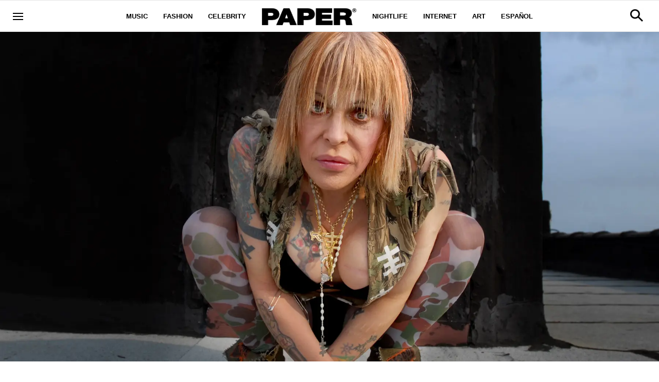

--- FILE ---
content_type: text/html; charset=utf-8
request_url: https://www.papermag.com/wisdom-of-genesis-p-orridge
body_size: 56067
content:
<!DOCTYPE html><!-- Powered by RebelMouse. https://www.rebelmouse.com --><html lang="en"><head prefix="og: https://ogp.me/ns# article: https://ogp.me/ns/article#"><script type="application/ld+json">{"@context":"https://schema.org","@type":"NewsArticle","author":{"@type":"Person","description":"Instagram: @JustinTMoranEDITOR IN CHIEF","identifier":"17731791","image":{"@type":"ImageObject","url":"https://www.papermag.com/media-library/eyJhbGciOiJIUzI1NiIsInR5cCI6IkpXVCJ9.eyJpbWFnZSI6Imh0dHBzOi8vYXNzZXRzLnJibC5tcy8xNjA5ODMyMS9vcmlnaW4uanBnIiwiZXhwaXJlc19hdCI6MTgxMzA0NDI2OX0.vOyDlSCcwToIfezEf6FQDjfsq8cy819DMDx9lqeJ7Is/image.jpg?width=210"},"name":"Justin Moran","url":"https://www.papermag.com/u/justintmoran"},"dateModified":"2020-06-15T20:23:51Z","datePublished":"2017-12-04T20:29:20Z","description":"8 bits of knowledge from the radical teacher, who's fighting cancer.","headline":"The Wisdom of Counterculture Icon Genesis P-Orridge","image":[{"@type":"ImageObject","height":600,"url":"https://www.papermag.com/media-library/image.jpg?id=16365654&width=1200&height=600&coordinates=0%2C385%2C0%2C385","width":1200},{"@type":"ImageObject","height":1200,"url":"https://www.papermag.com/media-library/image.jpg?id=16365654&width=1200&height=1200&coordinates=480%2C0%2C480%2C0","width":1200},{"@type":"ImageObject","height":1500,"url":"https://www.papermag.com/media-library/image.jpg?id=16365654&width=2000&height=1500&coordinates=63%2C0%2C63%2C0","width":2000},{"@type":"ImageObject","height":700,"url":"https://www.papermag.com/media-library/image.jpg?id=16365654&width=1245&height=700&coordinates=0%2C277%2C0%2C277","width":1245}],"keywords":[],"mainEntityOfPage":{"@id":"https://www.papermag.com/wisdom-of-genesis-p-orridge","@type":"WebPage"},"publisher":{"@type":"Organization","logo":{"@type":"ImageObject","url":"https://www.papermag.com/media-library/eyJhbGciOiJIUzI1NiIsInR5cCI6IkpXVCJ9.eyJpbWFnZSI6Imh0dHBzOi8vYXNzZXRzLnJibC5tcy8xOTA2ODkwOS9vcmlnaW4ucG5nIiwiZXhwaXJlc19hdCI6MTgwNDUyMTc2OH0._1NVfePOo_CAXzdF0iAkvYlLriXpXSGJTz3wGFJJ5XI/image.png?width=210"},"name":"PAPER Magazine"},"thumbnailUrl":"https://www.papermag.com/media-library/image.jpg?id=16365654&amp;width=210","url":"https://www.papermag.com/wisdom-of-genesis-p-orridge"}</script><script type="application/ld+json">{"@context":"https://schema.org","@type":"VideoObject","contentUrl":"https://www.youtube.com/watch?v=oLAtm4D1bmg","description":"Video","name":"The Wisdom of Counterculture Icon Genesis P-Orridge","thumbnailUrl":"https://www.papermag.com/media-library/image.jpg?id=16365654&amp;width=980","uploadDate":"2017-12-04T20:29:20Z","url":"https://www.youtube.com/watch?v=oLAtm4D1bmg"}</script><script type="application/ld+json">{"@context":"https://schema.org","@type":"VideoObject","contentUrl":"https://www.youtube.com/watch?v=hN5NdqyYGFs&amp;feature=youtu.be","description":"Video","name":"The Wisdom of Counterculture Icon Genesis P-Orridge","thumbnailUrl":"https://www.papermag.com/media-library/image.jpg?id=16365654&amp;width=980","uploadDate":"2017-12-04T20:29:20Z","url":"https://www.youtube.com/watch?v=hN5NdqyYGFs&amp;feature=youtu.be"}</script><script type="application/ld+json">{"@context":"https://schema.org","@type":"VideoObject","contentUrl":"https://www.youtube.com/watch?v=PpX8trRqbuA","description":"Video","name":"The Wisdom of Counterculture Icon Genesis P-Orridge","thumbnailUrl":"https://www.papermag.com/media-library/image.jpg?id=16365654&amp;width=980","uploadDate":"2017-12-04T20:29:20Z","url":"https://www.youtube.com/watch?v=PpX8trRqbuA"}</script><script type="application/ld+json">{"@context":"https://schema.org","@type":"VideoObject","contentUrl":"https://www.youtube.com/watch?v=vHIyeQBgtOw","description":"Video","name":"The Wisdom of Counterculture Icon Genesis P-Orridge","thumbnailUrl":"https://www.papermag.com/media-library/image.jpg?id=16365654&amp;width=980","uploadDate":"2017-12-04T20:29:20Z","url":"https://www.youtube.com/watch?v=vHIyeQBgtOw"}</script><meta charset="utf-8"/><meta name="google-site-verification" content="dleKTcA2X63qVAExA8bR7W_lpwjSV2gTVYVyGoJXQ04"/><meta name="google-site-verification" content="dFjHdzkOh2oJ9jyDRJXY_MDTzYnHp46dQ4nvm94Neo4"/><meta name="google-site-verification" content="HYGF1U1ZnXlVKpxHhfcLYiYS0zHut8mpW299Si8M-VY"/><meta name="google-site-verification" content="OpRrr751RgJPEYwwyu0p_EyVi1kDvdsJdYQmsWLy5e4"/><meta name="robots" content="max-image-preview:large"/><link rel="preload" imagesrcset="https://www.papermag.com/media-library/image.jpg?id=16365654&width=1800&height=900&quality=70&coordinates=0%2C317%2C0%2C449 3x, https://www.papermag.com/media-library/image.jpg?id=16365654&width=1800&height=900&quality=70&coordinates=0%2C317%2C0%2C449 2x, https://www.papermag.com/media-library/image.jpg?id=16365654&width=1800&height=900&quality=70&coordinates=0%2C317%2C0%2C449 1x" as="image" fetchpriority="high"/><link rel="canonical" href="https://www.papermag.com/wisdom-of-genesis-p-orridge"/><meta property="fb:app_id" content="1507945686182456"/><meta name="twitter:site" content="@"/><meta name="twitter:site:id" content=""/><meta property="og:type" content="article"/><meta property="og:url" content="https://www.papermag.com/wisdom-of-genesis-p-orridge"/><meta property="og:site_name" content="PAPER Magazine"/><meta property="og:image" content="https://www.papermag.com/media-library/image.jpg?id=16365654&width=1200&height=600&coordinates=0%2C385%2C0%2C385"/><meta property="og:image:width" content="1200"/><meta property="og:image:height" content="600"/><meta property="og:title" content="The Wisdom of Counterculture Icon Genesis P-Orridge"/><meta property="og:description" content="8 bits of knowledge from the radical teacher, who&#39;s fighting cancer."/><meta name="description" content="Genesis Breyer P-Orridge doesn&#39;t want to be a guru. Any kind of hierarchy is essentially a means of exerting control over others, and stifling personal freedom—things P-Orridge categorically rejects. Despite that, however, P-Orridge, albeit inadvertently, is a radical teacher whose words can spark a..."/><meta name="referrer" content="always"/><meta name="twitter:card" content="summary_large_image"/><meta name="twitter:image" content="https://www.papermag.com/media-library/image.jpg?id=16365654&width=1200&height=600&coordinates=0%2C385%2C0%2C385"/><link rel="preconnect" href="https://assets.rebelmouse.io/" crossorigin="anonymous"/><link rel="preconnect" href="https://user-stats.rbl.ms/" crossorigin="anonymous"/><link rel="preconnect" href="https://pages-stats.rbl.ms/" crossorigin="anonymous"/><!--link rel="preload" href="https://static.rbl.ms/static/fonts/fontawesome/fontawesome-mini.woff" as="font" type="font/woff2" crossorigin--><script type="text/javascript" class="rm-i-script">navigator.userAgent.includes("Chrome")&&function(e,t,n,r,i,o,a,u,c,s,p,l,f,v,d){var m,h,g,y,E=["click","contextmenu","dblclick","gotpointercapture","keydown","keypress","keyup","lostpointercapture","mousedown","mouseup","pointercancel","pointerdown","pointerenter","pointerleave","pointerover","pointerup","touchcancel","touchend","touchstart"],w=["scroll","wheel","mousemove","pointermove","touchmove"],P=new c,I=new c,L=new c,T="_rmStopped",S="rmInpZillaSafe",k="_rmImmediatelyStopped",_=e.setTimeout,b=e.clearTimeout,A=a.prototype,B=s&&"scheduling"in s&&"isInputPending"in s.scheduling;function C(e){return e&&e.canceled?Promise.resolve():(t=(e||{}).space||0,new Promise((function(e){t>0?_(e,0):d(e)}))).then((function(){if(B&&s.scheduling.isInputPending({includeContinuous:!0}))return C(e)}));var t}function Z(e){return e&&(e instanceof n||"function"==typeof e)}function x(e){return e&&"handleEvent"in e}function H(e){return"dataset"in e&&e.dataset.inpZillaSkip}function M(e,t,n,r,i,o){if(!(n[k]||r===u&&n[T]&&t!==n.target)){var a,c={get:(a={target:i,currentTarget:o},function(e,t,n){if(t in a)return a[t];var r=p.get(e,t);return Z(r)?function(){return p.apply(r,e,arguments)}:r}),set:p.set},s=new Proxy(n,c);try{x(e)?e.handleEvent.call(e,s):e.call(t,s)}catch(e){v(e)}}}function O(e){return function(t){var n=this,r=t.eventPhase,i=t.currentTarget,o=t.target;if(H(n))M(e,n,t,r,o,i);else{var a={canceled:!1,space:50};L.has(e)&&(L.get(e).canceled=!0),L.set(e,a),C(a).then((function(){a.canceled||(L.delete(e),M(e,n,t,r,o,i))}))}}}function j(e){return f.length>0&&e instanceof r&&e.dataset}function q(e){var t=!!f.some((function(t){return e.closest(t)}));e.dataset[S]=t?1:0}function F(e){return!!j(e)&&(S in e.dataset||q(e),1==e.dataset[S])}function G(e,t){var n=function(e,t){return!function(e,t){return!function(e){return e&&e.passive}(t)&&function(e){var t=e;return x(e)&&(t=e.handleEvent),!!(t&&t.length>0)}(e)}(e,t)}(e,t);return function(t){var r=this,i=t.eventPhase,o=t.currentTarget,u=t.target,c=t.timeStamp,s=new a("rm").timeStamp-c;function p(){M(e,r,t,i,u,o)}var l=!t.cancelable,f=!H(r),v=s>=20||n||l||function(e){return F(e.target)||F(e.currentTarget)}(t);f&&v?C().then(p):p()}}function N(e,t,n,r){if(!e.has(t)){var i=n(t,r);e.set(t,i)}return e.get(t)}function R(e){E.forEach((function(t){var n="on"+t;Object.defineProperty(e,n,{set:function(e){var n=this,r="__rmInpOn"+t;n[r]&&n.removeEventListener(t,n[r],{passive:!0}),n[r]=e,n.addEventListener(t,e,{passive:!0})}})}))}function U(e,t){return function(){this[e]=!0,t.apply(this,arguments)}}function z(){return!0}e.addEventListener("pointerup",z,{passive:!0}),e.addEventListener("pointerdown",z,{passive:!0}),(m=i.prototype).addEventListener=(h=m.addEventListener,function(t,n,r){var i=this||e;j(i)&&q(i);var o=n;n&&(o=w.includes(t)?N(I,n,O,r):N(P,n,G,r));var a=l.from(arguments);return a[1]=o,h.apply(i,a)}),m.removeEventListener=function(t){return function(n,r){var i,o=this||e,a=r;r&&(w.includes(n)&&I.has(r)?i=I:P.has(r)&&(i=P),i&&(a=i.get(r),i.delete(r)));var u=l.from(arguments);return u[1]=a,t.apply(o,u)}}(m.removeEventListener),R(e),R(t),R(o.prototype),g=A.stopPropagation,y=A.stopImmediatePropagation,A.stopPropagation=U(T,g),A.stopImmediatePropagation=U(k,y),function(){var t=new c;function n(e){return t.has(e)&&t.set(e,!0),b(e)}e.setTimeout=function(n,r){var i=this,o=l.from(arguments).splice(2);if(!Z(n))return _.apply(e,arguments);function a(){t.get(u)||n.apply(i,o),t.delete(u)}var u=_((function(){C().then(a).catch(v)}),r);return t.set(u,!1),u},e.setInterval=function(e,n){var r=this,i=l.from(arguments).splice(2);function o(){t.get(c)||e.apply(r,i)}function a(){return _(u,n)}function u(){t.get(c)?t.delete(c):C().then(o).catch(v).finally(a)}var c=a();return t.set(c,!1),c},e.clearInterval=n,e.clearTimeout=n}()}(window,document,Function,Element,EventTarget,HTMLElement,Event,Event.BUBBLING_PHASE,Map,navigator,Reflect,Array,window._rmInpZillaSafeSelectorList||[],console.error,requestIdleCallback);</script><script class="rm-i-script">window.REBELMOUSE_BOOTSTRAP_DATA = {"isUserLoggedIn": false, "site": {"id": 11059957, "isCommunitySite": false}, "runner": {"id": 11059957}, "post": {"id": 2514164602, "sections": [0, 514148, 564253], "shareUrl": "https%3A%2F%2Fwww.papermag.com%2Fwisdom-of-genesis-p-orridge", "status": 0, "tags": []}, "path": "/wisdom-of-genesis-p-orridge", "pathParams": {"slug": "wisdom-of-genesis-p-orridge"}, "resourceId": "pp_2514164602", "fbId": "1507945686182456", "fbAppVersion": "v2.5", "clientGaId": "UA-1556053-2", "messageBusUri": "wss://messages.rebelmouse.io", "section": {"id": null}, "tag": {"slug": null, "isSection": false}, "fullBootstrapUrl": "/res/bootstrap/data.js?site_id=11059957\u0026resource_id=pp_2514164602\u0026path_params=%7B%22slug%22%3A%22wisdom-of-genesis-p-orridge%22%7D\u0026override_device=desktop\u0026post_id=2514164602", "whitelabel_menu": {}, "useRiver": false, "engine": {"recaptchaSiteKey": null, "lazyLoadShortcodeImages": true, "backButtonGoToPage": true, "changeParticleUrlScroll": true, "countKeepReadingAsPageview": true, "defaultVideoPlayer": "", "theoPlayerLibraryLocation": "", "trackPageViewOnParticleUrlScroll": true, "webVitalsSampleRate": 100, "overrideDevicePixelRatio": null, "image_quality_level": 70, "sendEventsToCurrentDomain": false, "enableLoggedOutUserTracking": false, "useSmartLinks2": true}};
    </script><script class="rm-i-script">window.REBELMOUSE_BASE_ASSETS_URL = "https://www.papermag.com/static/dist/social-ux/";
        window.REBELMOUSE_BASE_SSL_DOMAIN = "https://www.papermag.com";
        window.REBELMOUSE_TASKS_QUEUE = [];
        window.REBELMOUSE_LOW_TASKS_QUEUE = [];
        window.REBELMOUSE_LOWEST_TASKS_QUEUE = [];
        window.REBELMOUSE_ACTIVE_TASKS_QUEUE = [];
        window.REBELMOUSE_STDLIB = {};
        window.RM_OVERRIDES = {};
        window.RM_AD_LOADER = [];
    </script><script src="https://www.papermag.com/static/dist/social-ux/main.6bc7945fceb0d1ce31d3.bundle.mjs" class="rm-i-script" type="module" async="async" data-js-app="true" data-src-host="https://www.papermag.com" data-src-file="main.mjs"></script><script src="https://www.papermag.com/static/dist/social-ux/main.da8512cbfe75950eb816.bundle.js" class="rm-i-script" nomodule="nomodule" defer="defer" data-js-app="true" data-src-host="https://www.papermag.com" data-src-file="main.js"></script><script src="https://www.papermag.com/static/dist/social-ux/runtime.5f2854bedb02943ff2a5.bundle.mjs" class="rm-i-script" type="module" async="async" data-js-app="true" data-src-host="https://www.papermag.com" data-src-file="runtime.mjs"></script><script src="https://www.papermag.com/static/dist/social-ux/runtime.5fe7c9a46d72403f8fd3.bundle.js" class="rm-i-script" nomodule="nomodule" defer="defer" data-js-app="true" data-src-host="https://www.papermag.com" data-src-file="runtime.js"></script><!-- we collected enough need to fix it first before turn in back on--><!--script src="//cdn.ravenjs.com/3.16.0/raven.min.js" crossorigin="anonymous"></script--><!--script type="text/javascript">
        Raven.config('https://6b64f5cc8af542cbb920e0238864390a@sentry.io/147999').install();
    </script--><script class="rm-i-script">
        if ('serviceWorker' in navigator) {
          window.addEventListener('load', function() {
            navigator.serviceWorker.register('/sw.js').then(function(registration) {
              console.log('ServiceWorker registration successful with scope: ', registration.scope);
            }, function(err) {
              console.log('ServiceWorker registration failed: ', err);
            });
          });
        } else {
          console.log('ServiceWorker not enabled');
        }
    </script><script class="rm-i-script">
        // fallback error prone google tag setup
        var googletag = googletag || {};
        googletag.cmd = googletag.cmd || [];
    </script><meta http-equiv="X-UA-Compatible" content="IE=edge"/><link rel="alternate" type="application/rss+xml" title="PAPER Magazine" href="/feeds/music.rss"/><meta name="viewport" content="width=device-width,initial-scale=1,minimum-scale=1.0"/><!-- TODO: move the default value from here --><title>The Wisdom of Counterculture Icon Genesis P-Orridge - PAPER Magazine</title><style class="rm-i-styles">
        article,aside,details,figcaption,figure,footer,header,hgroup,nav,section{display:block;}audio,canvas,video{display:inline-block;}audio:not([controls]){display:none;}[hidden]{display:none;}html{font-size:100%;-webkit-text-size-adjust:100%;-ms-text-size-adjust:100%;}body{margin:0;font-size:1em;line-height:1.4;}body,button,input,select,textarea{font-family:Tahoma,sans-serif;color:#5A5858;}::-moz-selection{background:#145A7C;color:#fff;text-shadow:none;}::selection{background:#145A7C;color:#fff;text-shadow:none;}:focus{outline:5px auto #2684b1;}a:hover,a:active{outline:0;}abbr[title]{border-bottom:1px dotted;}b,strong{font-weight:bold;}blockquote{margin:1em 40px;}dfn{font-style:italic;}hr{display:block;height:1px;border:0;border-top:1px solid #ccc;margin:1em 0;padding:0;}ins{background:#ff9;color:#000;text-decoration:none;}mark{background:#ff0;color:#000;font-style:italic;font-weight:bold;}pre,code,kbd,samp{font-family:monospace,serif;_font-family:'courier new',monospace;font-size:1em;}pre{white-space:pre;white-space:pre-wrap;word-wrap:break-word;}q{quotes:none;}q:before,q:after{content:"";content:none;}small{font-size:85%;}sub,sup{font-size:75%;line-height:0;position:relative;vertical-align:baseline;}sup{top:-0.5em;}sub{bottom:-0.25em;}ul,ol{margin:1em 0;padding:0 0 0 40px;}dd{margin:0 0 0 40px;}nav ul,nav ol{list-style:none;list-style-image:none;margin:0;padding:0;}img{border:0;-ms-interpolation-mode:bicubic;vertical-align:middle;}svg:not(:root){overflow:hidden;}figure{margin:0;}form{margin:0;}fieldset{border:0;margin:0;padding:0;}label{cursor:pointer;}legend{border:0;padding:0;}button,input{line-height:normal;}button,input[type="button"],input[type="reset"],input[type="submit"]{cursor:pointer;-webkit-appearance:button;}input[type="checkbox"],input[type="radio"]{box-sizing:border-box;padding:0;}input[type="search"]{-webkit-appearance:textfield;box-sizing:content-box;}input[type="search"]::-webkit-search-decoration{-webkit-appearance:none;}button::-moz-focus-inner,input::-moz-focus-inner{border:0;padding:0;}textarea{overflow:auto;vertical-align:top;resize:vertical;}input:invalid,textarea:invalid{background-color:#fccfcc;}table{border-collapse:collapse;border-spacing:0;}td{vertical-align:top;}.ir{display:block;border:0;text-indent:-999em;overflow:hidden;background-color:transparent;background-repeat:no-repeat;text-align:left;direction:ltr;}.ir br{display:none;}.hidden{display:none !important;visibility:hidden;}.visuallyhidden{border:0;clip:rect(0 0 0 0);height:1px;margin:-1px;overflow:hidden;padding:0;position:absolute;width:1px;}.visuallyhidden.focusable:active,.visuallyhidden.focusable:focus{clip:auto;height:auto;margin:0;overflow:visible;position:static;width:auto;}.invisible{visibility:hidden;}.clearfix:before,.clearfix:after{content:"";display:table;}.clearfix:after{clear:both;}.clearfix{zoom:1;}.zindex20{z-index:20;}.zindex30{z-index:30;}.zindex40{z-index:40;}.zindex50{z-index:50;}html{font-size:10px;font-family:Arial;line-height:1.4;color:#000000;font-weight:normal;}body,button,input,select,textarea{font-family:Arial;color:#000000;}.col,body{font-size:1.6rem;line-height:1.4;}a{color:#000000;text-decoration:none;}a:hover{color:#fe4646;text-decoration:none;}.with-primary-color{color:#000000;}.with-primary-color:hover{color:#fe4646;}.js-tab,.js-keep-reading,.js-toggle{cursor:pointer;}.noselect{-webkit-touch-callout:none;-webkit-user-select:none;-khtml-user-select:none;-moz-user-select:none;-ms-user-select:none;user-select:none;}.tabs__tab{display:inline-block;padding:10px;}.tabs__tab-content{display:none;}.tabs__tab-content.active{display:block;}button:focus,input[type="text"],input[type="email"]{outline:0;}audio,canvas,iframe,img,svg,video{vertical-align:middle;max-width:100%;}textarea{resize:vertical;}.main{background-color:#fff;position:relative;overflow:hidden;}.valign-wrapper{display:-webkit-flex;display:-ms-flexbox;display:flex;-webkit-align-items:center;-ms-flex-align:center;align-items:center;}.valign-wrapper .valign{display:block;}#notification{position:fixed;}.article-module__controls-placeholder{position:absolute;}.display-block{display:block;}.cover-all{position:absolute;width:100%;height:100%;}.full-width{width:100%;}.fa{font-family:FontAwesome,"fontawesome-mini" !important;}.fa.fa-instagram{font-size:1.15em;}.fa-googleplus:before{content:"\f0d5";}.post-partial,.overflow-visible{overflow:visible !important;}.attribute-data{margin:0 10px 10px 0;padding:5px 10px;background-color:#000000;color:white;border-radius:3px;margin-bottom:10px;display:inline-block;}.attribute-data[value=""]{display:none;}.badge{display:inline-block;overflow:hidden;}.badge-image{border-radius:100%;}.js-expandable.expanded .js-expand,.js-expandable:not(.expanded) .js-contract{display:none;}.js-scroll-trigger{display:block;width:100%;}.sticky-target:not(.legacy){position:fixed;opacity:0;top:0;will-change:transform;transform:translate3d(0px,0px,0px);}.sticky-target.legacy{position:relative;}.sticky-target.legacy.sticky-active{position:fixed;}.color-inherit:hover,.color-inherit{color:inherit;}.js-appear-on-expand{transition:all 350ms;height:0;overflow:hidden;opacity:0;}.content-container{display:none;}.expanded .content-container{display:block;}.expanded .js-appear-on-expand{opacity:1;height:auto;}.logged-out-user .js-appear-on-expand{height:0;opacity:0;}.h1,.h2{margin:0;padding:0;font-size:1em;font-weight:normal;}.lazyload-placeholder{display:none;position:absolute;text-align:center;background:rgba(0,0,0,0.1);top:0;bottom:0;left:0;right:0;}div[runner-lazy-loading] .lazyload-placeholder,iframe[runner-lazy-loading] + .lazyload-placeholder{display:block;}.abs-pos-center{position:absolute;top:0;bottom:0;left:0;right:0;margin:auto;}.relative{position:relative;}.runner-spinner{position:absolute;top:0;bottom:0;left:0;right:0;margin:auto;width:50px;}.runner-spinner:before{content:"";display:block;padding-top:100%;}.rm-non-critical-loaded .runner-spinner-circular{animation:rotate 2s linear infinite;height:100%;transform-origin:center center;width:100%;position:absolute;top:0;bottom:0;left:0;right:0;margin:auto;}.position-relative{position:relative;}.collection-button{display:inline-block;}.rm-non-critical-loaded .runner-spinner-path{stroke-dasharray:1,200;stroke-dashoffset:0;animation:dash 1.5s ease-in-out infinite,color 6s ease-in-out infinite;stroke-linecap:round;}.pagination-container .pagination-wrapper{display:flex;align-items:center;}.pagination-container .pagination-wrapper a{color:rgba(59,141,242,1);margin:0 5px;}@keyframes rotate{100%{transform:rotate(360deg);}}@keyframes dash{0%{stroke-dasharray:1,200;stroke-dashoffset:0;}50%{stroke-dasharray:89,200;stroke-dashoffset:-35px;}100%{stroke-dasharray:89,200;stroke-dashoffset:-124px;}}@keyframes color{100%,0%{stroke:rgba(255,255,255,1);}40%{stroke:rgba(255,255,255,0.6);}66%{stroke:rgba(255,255,255,0.9);}80%,90%{stroke:rgba(255,255,255,0.7);}}.js-section-loader-feature-container > .slick-list > .slick-track > .slick-slide:not(.slick-active){height:0;visibility:hidden;}.rebellt-item-media-container .instagram-media{margin-left:auto !important;margin-right:auto !important;}.js-hidden-panel{position:fixed;top:0;left:0;right:0;transition:all 300ms;z-index:10;}.js-hidden-panel.active{transform:translate3d(0,-100%,0);}.content{margin-left:auto;margin-right:auto;max-width:1100px;width:90%;}.ad-tag{text-align:center;}.ad-tag__inner{display:inline-block;}.content .ad-tag{margin-left:-5%;margin-right:-5%;}@media (min-width:768px){.content .ad-tag{margin-left:auto;margin-right:auto;}}.user-prefs{display:none;}.no-mb:not(:last-child){margin-bottom:0;}.no-mt:not(:first-child){margin-top:0;}.sm-mt-0:not(:empty):before,.sm-mt-1:not(:empty):before,.sm-mt-2:not(:empty):before,.sm-mb-0:not(:empty):after,.sm-mb-1:not(:empty):after,.sm-mb-2:not(:empty):after,.md-mt-0:not(:empty):before,.md-mt-1:not(:empty):before,.md-mt-2:not(:empty):before,.md-mb-0:not(:empty):after,.md-mb-1:not(:empty):after,.md-mb-2:not(:empty):after,.lg-mt-0:not(:empty):before,.lg-mt-1:not(:empty):before,.lg-mt-2:not(:empty):before,.lg-mb-0:not(:empty):after,.lg-mb-1:not(:empty):after,.lg-mb-2:not(:empty):after{content:'';display:block;overflow:hidden;}.sm-mt-0:not(:empty):before{margin-bottom:0;}.sm-mt-0 > *{margin-top:0;}.sm-mt-1:not(:empty):before{margin-bottom:-10px;}.sm-mt-1 > *{margin-top:10px;}.sm-mt-2:not(:empty):before{margin-bottom:-20px;}.sm-mt-2 > *{margin-top:20px;}.sm-mb-0:not(:empty):after{margin-top:0;}.sm-mb-0 > *{margin-bottom:0;}.sm-mb-1:not(:empty):after{margin-top:-10px;}.sm-mb-1 > *{margin-bottom:10px;}.sm-mb-2:not(:empty):after{margin-top:-20px;}.sm-mb-2 > *{margin-bottom:20px;}@media (min-width:768px){.md-mt-0:not(:empty):before{margin-bottom:0;}.md-mt-0 > *{margin-top:0;}.md-mt-1:not(:empty):before{margin-bottom:-10px;}.md-mt-1 > *{margin-top:10px;}.md-mt-2:not(:empty):before{margin-bottom:-20px;}.md-mt-2 > *{margin-top:20px;}.md-mb-0:not(:empty):after{margin-top:0;}.md-mb-0 > *{margin-bottom:0;}.md-mb-1:not(:empty):after{margin-top:-10px;}.md-mb-1 > *{margin-bottom:10px;}.md-mb-2:not(:empty):after{margin-top:-20px;}.md-mb-2 > *{margin-bottom:20px;}}@media (min-width:1024px){.lg-mt-0:not(:empty):before{margin-bottom:0;}.lg-mt-0 > *{margin-top:0;}.lg-mt-1:not(:empty):before{margin-bottom:-10px;}.lg-mt-1 > *{margin-top:10px;}.lg-mt-2:not(:empty):before{margin-bottom:-20px;}.lg-mt-2 > *{margin-top:20px;}.lg-mb-0:not(:empty):after{margin-top:0;}.lg-mb-0 > *{margin-bottom:0;}.lg-mb-1:not(:empty):after{margin-top:-10px;}.lg-mb-1 > *{margin-bottom:10px;}.lg-mb-2:not(:empty):after{margin-top:-20px;}.lg-mb-2 > *{margin-bottom:20px;}}.sm-cp-0{padding:0;}.sm-cp-1{padding:10px;}.sm-cp-2{padding:20px;}@media (min-width:768px){.md-cp-0{padding:0;}.md-cp-1{padding:10px;}.md-cp-2{padding:20px;}}@media (min-width:1024px){.lg-cp-0{padding:0;}.lg-cp-1{padding:10px;}.lg-cp-2{padding:20px;}}.mb-2 > *{margin-bottom:20px;}.mb-2 > :last-child{margin-bottom:0;}.v-sep > *{margin-bottom:20px;}@media (min-width:768px){.v-sep > *{margin-bottom:40px;}}.v-sep > *:last-child{margin-bottom:0;}@media only screen and (max-width:767px){.hide-mobile{display:none !important;}}@media only screen and (max-width:1023px){.hide-tablet-and-mobile{display:none !important;}}@media only screen and (min-width:768px){.hide-tablet-and-desktop{display:none !important;}}@media only screen and (min-width:768px) and (max-width:1023px){.hide-tablet{display:none !important;}}@media only screen and (min-width:1024px){.hide-desktop{display:none !important;}}.row.px10{margin-left:-10px;margin-right:-10px;}.row.px10 > .col{padding-left:10px;padding-right:10px;}.row.px20{margin-left:-20px;margin-right:-20px;}.row.px20 > .col{padding-left:20px;padding-right:20px;}.row{margin-left:auto;margin-right:auto;overflow:hidden;}.row:after{content:'';display:table;clear:both;}.row:not(:empty){margin-bottom:-20px;}.col{margin-bottom:20px;}@media (min-width:768px){.col{margin-bottom:40px;}.row:not(:empty){margin-bottom:-40px;}}.row .col{float:left;box-sizing:border-box;}.row .col.pull-right{float:right;}.row .col.s1{width:8.3333333333%;}.row .col.s2{width:16.6666666667%;}.row .col.s3{width:25%;}.row .col.s4{width:33.3333333333%;}.row .col.s5{width:41.6666666667%;}.row .col.s6{width:50%;}.row .col.s7{width:58.3333333333%;}.row .col.s8{width:66.6666666667%;}.row .col.s9{width:75%;}.row .col.s10{width:83.3333333333%;}.row .col.s11{width:91.6666666667%;}.row .col.s12{width:100%;}@media only screen and (min-width:768px){.row .col.m1{width:8.3333333333%;}.row .col.m2{width:16.6666666667%;}.row .col.m3{width:25%;}.row .col.m4{width:33.3333333333%;}.row .col.m5{width:41.6666666667%;}.row .col.m6{width:50%;}.row .col.m7{width:58.3333333333%;}.row .col.m8{width:66.6666666667%;}.row .col.m9{width:75%;}.row .col.m10{width:83.3333333333%;}.row .col.m11{width:91.6666666667%;}.row .col.m12{width:100%;}}@media only screen and (min-width:1024px){.row .col.l1{width:8.3333333333%;}.row .col.l2{width:16.6666666667%;}.row .col.l3{width:25%;}.row .col.l4{width:33.3333333333%;}.row .col.l5{width:41.6666666667%;}.row .col.l6{width:50%;}.row .col.l7{width:58.3333333333%;}.row .col.l8{width:66.6666666667%;}.row .col.l9{width:75%;}.row .col.l10{width:83.3333333333%;}.row .col.l11{width:91.6666666667%;}.row .col.l12{width:100%;}}.widget{position:relative;box-sizing:border-box;}.widget:hover .widget__headline a{color:#fe4646;}.widget__headline{font-family:Arial;color:#000000;cursor:pointer;}.widget__headline-text{font-family:inherit;color:inherit;word-break:break-word;}.widget__section-text{display:block;}.image,.widget__image{background-position:center;background-repeat:no-repeat;background-size:cover;display:block;z-index:0;}.widget__play{position:absolute;width:100%;height:100%;text-align:center;}.rm-widget-image-holder{position:relative;}.rm-video-holder{position:absolute;width:100%;height:100%;top:0;left:0;}.rm-zindex-hidden{display:none;z-index:-1;}.rm-widget-image-holder .widget__play{top:0;left:0;}.image.no-image{background-color:#e4e4e4;}.widget__video{position:relative;}.widget__video .rm-scrop-spacer{padding-bottom:56.25%;}.widget__video.rm-video-tiktok{max-width:605px;}.widget__video video,.widget__video iframe{position:absolute;top:0;left:0;height:100%;}.widget__product-vendor{font-size:1.5em;line-height:1.5;margin:25px 0;}.widget__product-buy-link{margin:15px 0;}.widget__product-buy-link-btn{background-color:#000;color:#fff;display:inline-block;font-size:1.6rem;line-height:1em;padding:1.25rem;font-weight:700;}.widget__product-buy-btn:hover{color:#fff;}.widget__product-price{font-size:1.5em;line-height:1.5;margin:25px 0;}.widget__product-compare-at-price{text-decoration:line-through;}.rebellt-item.is--mobile,.rebellt-item.is--tablet{margin-bottom:0.85em;}.rebellt-item.show_columns_on_mobile.col2,.rebellt-item.show_columns_on_mobile.col3{display:inline-block;vertical-align:top;}.rebellt-item.show_columns_on_mobile.col2{width:48%;}.rebellt-item.show_columns_on_mobile.col3{width:32%;}@media only screen and (min-width:768px){.rebellt-item.col2:not(.show_columns_on_mobile),.rebellt-item.col3:not(.show_columns_on_mobile){display:inline-block;vertical-align:top;}.rebellt-item.col2:not(.show_columns_on_mobile){width:48%;}.rebellt-item.col3:not(.show_columns_on_mobile){width:32%;}}.rebellt-item.parallax{background-size:cover;background-attachment:fixed;position:relative;left:calc(-50vw + 50%);width:100vw;min-height:100vh;padding:0 20%;box-sizing:border-box;max-width:inherit;text-align:center;z-index:3;}.rebellt-item.parallax.is--mobile{background-position:center;margin-bottom:0;padding:0 15%;}.rebellt-item.parallax.has-description:before,.rebellt-item.parallax.has-description:after{content:"";display:block;padding-bottom:100%;}.rebellt-item.parallax.has-description.is--mobile:before,.rebellt-item.parallax.has-description.is--mobile:after{padding-bottom:90vh;}.rebellt-item.parallax h3,.rebellt-item.parallax p{color:white;text-shadow:1px 0 #000;}.rebellt-item.parallax.is--mobile p{font-size:18px;font-weight:400;}.rebellt-ecommerce h3{font-size:1.8em;margin-bottom:15px;}.rebellt-ecommerce--vendor{font-size:1.5em;line-height:1.5;margin:25px 0;}.rebellt-ecommerce--price{font-size:1.5em;line-height:1.5;margin:25px 0;}.rebellt-ecommerce--compare-at-price{text-decoration:line-through;}.rebellt-ecommerce--buy{margin:15px 0;}.rebellt-ecommerce--btn{background-color:#000;color:#fff;display:inline-block;font-size:1.6rem;line-height:1em;padding:1.25rem;font-weight:700;}.rebellt-ecommerce--btn:hover{color:#fff;}.rebelbar.skin-simple{height:50px;line-height:50px;color:#000000;font-size:1.2rem;border-left:none;border-right:none;background-color:#fff;}.rebelbar.skin-simple .rebelbar__inner{position:relative;height:100%;margin:0 auto;padding:0 20px;max-width:1300px;}.rebelbar.skin-simple .logo{float:left;}.rebelbar.skin-simple .logo__image{max-height:50px;max-width:190px;}.rebelbar--fake.skin-simple{position:relative;border-color:#fff;}.rebelbar--fixed.skin-simple{position:absolute;width:100%;z-index:3;}.with-fixed-header .rebelbar--fixed.skin-simple{position:fixed;top:0;}.rebelbar.skin-simple .rebelbar__menu-toggle{position:relative;cursor:pointer;float:left;text-align:center;font-size:0;width:50px;margin-left:-15px;height:100%;color:#000000;}.rebelbar.skin-simple i{vertical-align:middle;display:inline-block;font-size:20px;}.rebelbar.skin-simple .rebelbar__menu-toggle:hover{color:#fe4646;}.rebelbar.skin-simple .rebelbar__section-links{display:none;padding:0 100px 0 40px;overflow:hidden;height:100%;}.rebelbar.skin-simple .rebelbar__section-list{margin:0 -15px;height:100%;}.rebelbar.skin-simple .rebelbar__section-links li{display:inline-block;padding:0 15px;text-align:left;}.rebelbar.skin-simple .rebelbar__section-link{color:#000000;display:block;font-size:1.8rem;font-weight:400;text-decoration:none;}.rebelbar.skin-simple .rebelbar__section-link:hover{color:#fe4646;}.rebelbar.skin-simple .rebelbar__sharebar.sharebar{display:none;}.rebelbar.skin-simple .rebelbar__section-list.js--active .rebelbar__more-sections-button{visibility:visible;}.rebelbar.skin-simple .rebelbar__more-sections-button{cursor:pointer;visibility:hidden;}.rebelbar.skin-simple #rebelbar__more-sections{visibility:hidden;position:fixed;line-height:70px;left:0;width:100%;background-color:#1f1f1f;}.rebelbar.skin-simple #rebelbar__more-sections a{color:white;}.rebelbar.skin-simple #rebelbar__more-sections.opened{visibility:visible;}@media only screen and (min-width:768px){.rebelbar.skin-simple .rebelbar__menu-toggle{margin-right:15px;}.rebelbar.skin-simple{height:100px;line-height:100px;font-weight:700;}.rebelbar.skin-simple .logo__image{max-width:350px;max-height:100px;}.rebelbar.skin-simple .rebelbar__inner{padding:0 40px;}.rebelbar.skin-simple .rebelbar__sharebar.sharebar{float:left;margin-top:20px;margin-bottom:20px;padding-left:40px;}}@media (min-width:960px){.rebelbar.skin-simple .rebelbar__section-links{display:block;}.with-floating-shares .rebelbar.skin-simple .search-form{display:none;}.with-floating-shares .rebelbar.skin-simple .rebelbar__sharebar.sharebar{display:block;}.with-floating-shares .rebelbar.skin-simple .rebelbar__section-links{display:none;}}.menu-global{display:none;width:100%;position:fixed;z-index:3;color:white;background-color:#1a1a1a;height:100%;font-size:1.8rem;overflow-y:auto;overflow-x:hidden;line-height:1.6em;}@media (min-width:768px){.menu-global{display:block;max-width:320px;top:0;-webkit-transform:translate(-320px,0);transform:translate(-320px,0);transform:translate3d(-320px,0,0);}.menu-global,.all-content-wrapper{transition:transform .2s cubic-bezier(.2,.3,.25,.9);}}.menu-overlay{position:fixed;top:-100%;left:0;height:0;width:100%;cursor:pointer;visibility:hidden;opacity:0;transition:opacity 200ms;}.menu-opened .menu-overlay{visibility:visible;height:100%;z-index:1;opacity:1;top:0;}@media only screen and (min-width:768px){.menu-opened .menu-overlay{z-index:10;background:rgba(255,255,255,.6);}}@media (min-width:960px){.logged-out-user .rebelbar.skin-simple .menu-overlay{display:none;}}@media (min-width:600px){.rm-resized-container-5{width:5%;}.rm-resized-container-10{width:10%;}.rm-resized-container-15{width:15%;}.rm-resized-container-20{width:20%;}.rm-resized-container-25{width:25%;}.rm-resized-container-30{width:30%;}.rm-resized-container-35{width:35%;}.rm-resized-container-40{width:40%;}.rm-resized-container-45{width:45%;}.rm-resized-container-50{width:50%;}.rm-resized-container-55{width:55%;}.rm-resized-container-60{width:60%;}.rm-resized-container-65{width:65%;}.rm-resized-container-70{width:70%;}.rm-resized-container-75{width:75%;}.rm-resized-container-80{width:80%;}.rm-resized-container-85{width:85%;}.rm-resized-container-90{width:90%;}.rm-resized-container-95{width:95%;}.rm-resized-container-100{width:100%;}}.rm-embed-container{position:relative;}.rm-embed-container.rm-embed-instagram{max-width:540px;}.rm-embed-container.rm-embed-tiktok{max-width:572px;min-height:721px;}.rm-embed-container.rm-embed-tiktok blockquote,.rm-embed-twitter blockquote{all:revert;}.rm-embed-container.rm-embed-tiktok blockquote{margin-left:0;margin-right:0;position:relative;}.rm-embed-container.rm-embed-tiktok blockquote,.rm-embed-container.rm-embed-tiktok blockquote > iframe,.rm-embed-container.rm-embed-tiktok blockquote > section{width:100%;min-height:721px;display:block;}.rm-embed-container.rm-embed-tiktok blockquote > section{position:absolute;top:0;left:0;right:0;bottom:0;display:flex;align-items:center;justify-content:center;flex-direction:column;text-align:center;}.rm-embed-container.rm-embed-tiktok blockquote > section:before{content:"";display:block;width:100%;height:300px;border-radius:8px;}.rm-embed-container > .rm-embed,.rm-embed-container > .rm-embed-holder{position:absolute;top:0;left:0;}.rm-embed-holder{display:block;height:100%;width:100%;display:flex;align-items:center;}.rm-embed-container > .rm-embed-spacer{display:block;}.rm-embed-twitter{max-width:550px;margin-top:10px;margin-bottom:10px;}.rm-embed-twitter blockquote{position:relative;height:100%;width:100%;flex-direction:column;display:flex;align-items:center;justify-content:center;flex-direction:column;text-align:center;}.rm-embed-twitter:not(.rm-off) .twitter-tweet{margin:0 !important;}.logo__image,.image-element__img,.rm-lazyloadable-image{max-width:100%;height:auto;}.logo__image,.image-element__img{width:auto;}@media (max-width:768px){.rm-embed-spacer.rm-embed-spacer-desktop{display:none;}}@media (min-width:768px){.rm-embed-spacer.rm-embed-spacer-mobile{display:none;}}.sharebar{margin:0 -4px;padding:0;font-size:0;line-height:0;}.sharebar a{color:#fff;}.sharebar a:hover{text-decoration:none;color:#fff;}.sharebar .share,.sharebar .share-plus{display:inline-block;margin:0 4px;font-size:14px;font-weight:400;padding:0 10px;width:20px;min-width:20px;height:40px;line-height:38px;text-align:center;vertical-align:middle;border-radius:2px;}.sharebar .share-plus i,.sharebar .share i{display:inline-block;vertical-align:middle;}.sharebar .hide-button{display:none;}.sharebar.enable-panel .hide-button{display:inline-block;}.sharebar.enable-panel .share-plus{display:none;}.sharebar.with-first-button-caption:not(.enable-panel) .share:first-child{width:68px;}.sharebar.with-first-button-caption:not(.enable-panel) .share:first-child:after{content:'Share';padding-left:5px;vertical-align:middle;}.sharebar--fixed{display:none;position:fixed;bottom:0;z-index:1;text-align:center;width:100%;left:0;margin:20px auto;}.with-floating-shares .sharebar--fixed{display:block;}.sharebar.fly_shared:not(.enable-panel) .share:nth-child(5){display:none;}.share-media-panel .share-media-panel-pinit{position:absolute;right:0;bottom:0;background-color:transparent;}.share-media-panel-pinit_share{background-image:url('/static/img/whitelabel/runner/spritesheets/pin-it-sprite.png');background-color:#BD081C;background-position:-1px -17px;border-radius:4px;float:right;height:34px;margin:7px;width:60px;background-size:194px auto;}.share-media-panel-pinit_share:hover{opacity:.9;}@media (min-width:768px){.sharebar .share-plus .fa,.sharebar .share .fa{font-size:22px;}.sharebar .share,.sharebar .share-plus{padding:0 15px;width:30px;min-width:30px;height:60px;line-height:60px;margin:0 4px;font-size:16px;}.sharebar.with-first-button-caption:not(.enable-panel) .share:first-child{width:180px;}.sharebar.with-first-button-caption:not(.enable-panel) .share:first-child:after{content:'Share this story';padding-left:10px;vertical-align:middle;text-transform:uppercase;}.share-media-panel-pinit_share{background-position:-60px -23px;height:45px;margin:10px;width:80px;}}.action-btn{display:block;font-size:1.6rem;color:#000000;cursor:pointer;border:2px solid #000000;border-color:#000000;border-radius:2px;line-height:1em;padding:1.6rem;font-weight:700;text-align:center;}.action-btn:hover{color:#fe4646;border:2px solid #fe4646;border-color:#fe4646;}.section-headline__text{font-size:3rem;font-weight:700;line-height:1;}.section-headline__text{color:#000000;}@media (min-width:768px){.section-headline__text{font-size:3.6rem;}.content__main .section-headline__text{margin-top:-.3rem;margin-bottom:2rem;}}.module-headline__text{font-size:3rem;font-weight:700;color:#fe4646;}@media (min-width:768px){.module-headline__text{font-size:3.6rem;}}.search-form{position:absolute;top:0;right:20px;z-index:1;}.search-form__text-input{display:none;height:42px;font-size:1.3rem;background-color:#f4f4f4;border:none;color:#8f8f8f;text-indent:10px;padding:0;width:220px;position:absolute;right:-10px;top:0;bottom:0;margin:auto;}.search-form .search-form__submit{display:none;position:relative;border:none;bottom:2px;background-color:transparent;}.search-form__text-input:focus,.search-form__submit:focus{border:0 none;-webkit-box-shadow:none;-moz-box-shadow:none;box-shadow:none;outline:0 none;}.show-search .search-form__close{position:absolute;display:block;top:0;bottom:0;margin:auto;height:1rem;right:-28px;}.search-form__open{vertical-align:middle;bottom:2px;display:inline-block;position:relative;color:#000000;font-size:1.9rem;}.show-search .search-form__text-input{display:block;}.show-search .search-form__submit{display:inline-block;vertical-align:middle;padding:0;color:#000000;font-size:1.9rem;}.search-form__close,.show-search .search-form__open{display:none;}.quick-search{display:block;border-bottom:1px solid #d2d2d2;padding:24px 0 28px;margin-bottom:20px;position:relative;}.quick-search__submit{background-color:transparent;border:0;padding:0;margin:0;position:absolute;zoom:.75;color:#000;}.quick-search__input{background-color:transparent;border:0;padding:0;font-size:1.5rem;font-weight:700;line-height:3em;padding-left:40px;width:100%;box-sizing:border-box;}@media (min-width:768px){.search-form{right:40px;}.quick-search{margin-bottom:40px;padding:0 0 20px;}.quick-search__submit{zoom:1;}.quick-search__input{line-height:2.2em;padding-left:60px;}}.search-widget{position:relative;}.search-widget__input,.search-widget__submit{border:none;padding:0;margin:0;color:#000000;background:transparent;font-size:inherit;line-height:inherit;}.social-links__link{display:inline-block;padding:12px;line-height:0;width:25px;height:25px;border-radius:50%;margin:0 6px;font-size:1.5em;text-align:center;position:relative;vertical-align:middle;color:white;}.social-links__link:hover{color:white;}.social-links__link > span{position:absolute;top:0;left:0;right:0;bottom:0;margin:auto;height:1em;}.article__body{font-family:Arial;}.body-description .horizontal-rule{border-top:2px solid #eee;}.article-content blockquote{border-left:5px solid #000000;border-left-color:#000000;color:#656565;padding:0 0 0 25px;margin:1em 0 1em 25px;}.article__splash-custom{position:relative;}.body hr{display:none;}.article-content .media-caption{color:#9a9a9a;font-size:1.4rem;line-height:2;}.giphy-image{margin-bottom:0;}.article-body a{word-wrap:break-word;}.article-content .giphy-image__credits-wrapper{margin:0;}.article-content .giphy-image__credits{color:#000;font-size:1rem;}.article-content .image-media,.article-content .giphy-image .media-photo-credit{display:block;}.tags{color:#000000;margin:0 -5px;}.tags__item{margin:5px;display:inline-block;}.tags .tags__item{line-height:1;}.slideshow .carousel-control{overflow:hidden;}.shortcode-media .media-caption,.shortcode-media .media-photo-credit{display:block;}@media (min-width:768px){.tags{margin:0 -10px;}.tags__item{margin:10px;}.article-content__comments-wrapper{border-bottom:1px solid #d2d2d2;margin-bottom:20px;padding-bottom:40px;}}.subscription-widget{background:#000000;padding:30px;}.subscription-widget .module-headline__text{text-align:center;font-size:2rem;font-weight:400;color:#fff;}.subscription-widget .social-links{margin-left:-10px;margin-right:-10px;text-align:center;font-size:0;}.subscription-widget .social-links__link{display:inline-block;vertical-align:middle;width:39px;height:39px;color:#fff;box-sizing:border-box;border-radius:50%;font-size:20px;margin:0 5px;line-height:35px;background:transparent;border:2px solid #fff;border-color:#fff;}.subscription-widget .social-links__link:hover{color:#fe4646;border-color:#fe4646;background:transparent;}.subscription-widget .social-links__link .fa-instagram{margin:5px 0 0 1px;}.subscription-widget__site-links{margin:30px -5px;text-align:center;font-size:.8em;}.subscription-widget__site-link{padding:0 5px;color:inherit;}.newsletter-element__form{text-align:center;position:relative;max-width:500px;margin-left:auto;margin-right:auto;}.newsletter-element__submit,.newsletter-element__input{border:0;padding:10px;font-size:1.6rem;font-weight:500;height:40px;line-height:20px;margin:0;}.newsletter-element__submit{background:#fe4646;color:#fff;position:absolute;top:0;right:0;}.newsletter-element__submit:hover{opacity:.9;}.newsletter-element__input{background:#f4f4f4;width:100%;color:#8f8f8f;padding-right:96px;box-sizing:border-box;}.gdpr-cookie-wrapper{position:relative;left:0;right:0;padding:.5em;box-sizing:border-box;}.gdpr-cookie-controls{text-align:right;}.runner-authors-list{margin-top:0;margin-bottom:0;padding-left:0;list-style-type:none;}.runner-authors-author-wrapper{display:flex;flex-direction:row;flex-wrap:nowrap;justify-content:flex-start;align-items:stretch;align-content:stretch;}.runner-authors-avatar-thumb{display:inline-block;border-radius:100%;width:55px;height:55px;background-repeat:no-repeat;background-position:center;background-size:cover;overflow:hidden;}.runner-authors-avatar-thumb img{width:100%;height:100%;display:block;object-fit:cover;border-radius:100%;}.runner-authors-avatar-fallback{display:flex;align-items:center;justify-content:center;width:100%;height:100%;font-size:12px;line-height:1.1;text-align:center;padding:4px;background:#e0e0e0;color:#555;font-weight:600;text-transform:uppercase;border-radius:100%;overflow:hidden;}.runner-authors-author-info{width:calc(100% - 55px);}.runner-author-name-container{padding:0 6px;}.rm-breadcrumb__list{margin:0;padding:0;}.rm-breadcrumb__item{list-style-type:none;display:inline;}.rm-breadcrumb__item:last-child .rm-breadcrumb__separator{display:none;}.rm-breadcrumb__item:last-child .rm-breadcrumb__link,.rm-breadcrumb__link.disabled{pointer-events:none;color:inherit;}.social-tab-i .share-fb:after,.social-tab-i .share-tw:after{content:none;}.share-buttons .social-tab-i a{margin-right:0;}.share-buttons .social-tab-i li{line-height:1px;float:left;}.share-buttons .social-tab-i ul{margin:0;padding:0;list-style:none;}.share-tab-img{max-width:100%;padding:0;margin:0;position:relative;overflow:hidden;display:inline-block;}.share-buttons .social-tab-i{position:absolute;bottom:0;right:0;margin:0;padding:0;z-index:1;list-style-type:none;}.close-share-mobile,.show-share-mobile{background-color:rgba(0,0,0,.75);}.share-buttons .social-tab-i.show-mobile-share-bar .close-share-mobile,.share-buttons .social-tab-i .show-share-mobile,.share-buttons .social-tab-i .share{width:30px;height:30px;line-height:27px;padding:0;text-align:center;display:inline-block;vertical-align:middle;}.share-buttons .social-tab-i.show-mobile-share-bar .show-share-mobile,.share-buttons .social-tab-i .close-share-mobile{display:none;}.share-buttons .social-tab-i .icons-share{vertical-align:middle;display:inline-block;font:normal normal normal 14px/1 FontAwesome;color:white;}.social-tab-i .icons-share.fb:before{content:'\f09a';}.social-tab-i .icons-share.tw:before{content:'\f099';}.social-tab-i .icons-share.pt:before{content:'\f231';}.social-tab-i .icons-share.tl:before{content:'\f173';}.social-tab-i .icons-share.em:before{content:'\f0e0';}.social-tab-i .icons-share.sprite-shares-close:before{content:'\f00d';}.social-tab-i .icons-share.sprite-shares-share:before{content:'\f1e0';}@media only screen and (max-width:768px){.share-tab-img .social-tab-i{display:block;}.share-buttons .social-tab-i .share{display:none;}.share-buttons .social-tab-i.show-mobile-share-bar .share{display:block;}.social-tab-i li{float:left;}}@media only screen and (min-width:769px){.social-tab-i .close-share-mobile,.social-tab-i .show-share-mobile{display:none !important;}.share-tab-img .social-tab-i{display:none;}.share-tab-img:hover .social-tab-i{display:block;}.share-buttons .social-tab-i .share{width:51px;height:51px;line-height:47px;}.share-buttons .social-tab-i{margin:5px 0 0 5px;top:0;left:0;bottom:auto;right:auto;display:none;}.share-buttons .social-tab-i .share{display:block;}}.accesibility-hidden{border:0;clip:rect(1px 1px 1px 1px);clip:rect(1px,1px,1px,1px);height:1px;margin:-1px;overflow:hidden;padding:0;position:absolute;width:1px;background:#000;color:#fff;}body:not(.rm-non-critical-loaded) .follow-button{display:none;}.posts-custom .posts-wrapper:after{content:"";display:block;margin-bottom:-20px;}.posts-custom .widget{margin-bottom:20px;width:100%;}.posts-custom .widget__headline,.posts-custom .social-date{display:block;}.posts-custom .social-date{color:#a4a2a0;font-size:1.4rem;}.posts-custom[data-attr-layout_headline] .widget{vertical-align:top;}.posts-custom[data-attr-layout_headline="top"] .widget{vertical-align:bottom;}.posts-custom .posts-wrapper{margin-left:0;margin-right:0;font-size:0;line-height:0;}.posts-custom .widget{display:inline-block;}.posts-custom article{margin:0;box-sizing:border-box;font-size:1.6rem;line-height:1.4;}.posts-custom[data-attr-layout_columns="2"] article,.posts-custom[data-attr-layout_columns="3"] article,.posts-custom[data-attr-layout_columns="4"] article{margin:0 10px;}.posts-custom[data-attr-layout_columns="2"] .posts-wrapper,.posts-custom[data-attr-layout_columns="3"] .posts-wrapper,.posts-custom[data-attr-layout_columns="4"] .posts-wrapper{margin-left:-10px;margin-right:-10px;}@media (min-width:768px){.posts-custom[data-attr-layout_columns="2"] .widget{width:50%;}.posts-custom[data-attr-layout_columns="3"] .widget{width:33.3333%;}.posts-custom[data-attr-layout_columns="4"] .widget{width:25%;}}.posts-custom .widget__headline{font-size:1em;font-weight:700;word-wrap:break-word;}.posts-custom .widget__section{display:block;}.posts-custom .widget__head{position:relative;}.posts-custom .widget__head .widget__body{position:absolute;padding:5%;bottom:0;left:0;box-sizing:border-box;width:100%;background:rgba(0,0,0,0.4);background:linear-gradient(transparent 5%,rgba(0,0,0,0.5));}.posts-custom .widget__head .social-author__name,.posts-custom .widget__head .main-author__name,.posts-custom .widget__head .social-author__social-name,.posts-custom .widget__head .main-author__social-name,.posts-custom .widget__head .widget__headline,.posts-custom .widget__head .widget__subheadline{color:white;}.posts-custom .widget__subheadline *{display:inline;}.posts-custom .main-author__avatar,.posts-custom .social-author__avatar{float:left;border-radius:50%;margin-right:8px;height:30px;width:30px;min-width:30px;overflow:hidden;position:relative;}.posts-custom .main-author__name,.posts-custom .social-author__name{color:#1f1f1f;font-size:1.4rem;font-weight:700;line-height:1.4;display:inline;overflow:hidden;text-overflow:ellipsis;white-space:nowrap;position:relative;}.posts-custom .main-author__social-name,.posts-custom .social-author__social-name{color:#757575;display:block;font-size:1.2rem;line-height:0.8em;}.posts-custom .main-author__name:hover,.posts-custom .social-author__name:hover,.posts-custom .main-author__social-name:hover,.posts-custom .social-author__social-name:hover{color:#fe4646;}.posts-custom[data-attr-layout_carousel] .posts-wrapper:after{margin-bottom:0 !important;}.posts-custom[data-attr-layout_carousel] .widget{margin-bottom:0 !important;}.posts-custom[data-attr-layout_carousel][data-attr-layout_columns="1"] .posts-wrapper:not(.slick-initialized) .widget:not(:first-child),.posts-custom[data-attr-layout_carousel]:not([data-attr-layout_columns="1"]) .posts-wrapper:not(.slick-initialized){display:none !important;}.posts-custom .slick-arrow{position:absolute;top:0;bottom:0;width:7%;max-width:60px;min-width:45px;min-height:60px;height:15%;color:white;border:0;margin:auto 10px;background:#000000;z-index:1;cursor:pointer;font-size:1.6rem;line-height:1;opacity:0.9;}.posts-custom .slick-prev{left:0;}.posts-custom .slick-next{right:0;}.posts-custom .slick-arrow:before{position:absolute;left:0;right:0;width:13px;bottom:0;top:0;margin:auto;height:16px;}.posts-custom .slick-arrow:hover{background:#fe4646;opacity:1;}.posts-custom .slick-dots{display:block;padding:10px;box-sizing:border-box;text-align:center;margin:0 -5px;}.posts-custom .slick-dots li{display:inline-block;margin:0 5px;}.posts-custom .slick-dots button{font-size:0;width:10px;height:10px;display:inline-block;line-height:0;border:0;background:#000000;border-radius:7px;padding:0;margin:0;vertical-align:middle;outline:none;}.posts-custom .slick-dots .slick-active button,.posts-custom .slick-dots button:hover{background:#fe4646;}.posts-custom hr{display:none;}.posts-custom{font-family:Arial;}.posts-custom blockquote{border-left:5px solid #000000;border-left-color:#000000;color:#656565;padding:0 0 0 25px;margin:1em 0 1em 25px;}.posts-custom .media-caption{color:#9a9a9a;font-size:1.4rem;line-height:2;}.posts-custom a{word-wrap:break-word;}.posts-custom .giphy-image__credits-wrapper{margin:0;}.posts-custom .giphy-image__credits{color:#000;font-size:1rem;}.posts-custom .body .image-media,.posts-custom .body .giphy-image .media-photo-credit{display:block;}.posts-custom .widget__shares.enable-panel .share-plus,.posts-custom .widget__shares:not(.enable-panel) .hide-button{display:none;}.posts-custom .widget__shares{margin-left:-10px;margin-right:-10px;font-size:0;}.posts-custom .widget__shares .share{display:inline-block;padding:5px;line-height:0;width:25px;height:25px;border-radius:50%;margin:0 10px;font-size:1.5rem;text-align:center;position:relative;vertical-align:middle;color:white;}.posts-custom .widget__shares .share:hover{color:white;}.posts-custom .widget__shares i{position:absolute;top:0;left:0;right:0;bottom:0;margin:auto;height:1em;}.infinite-scroll-wrapper:not(.rm-loading){width:1px;height:1px;}.infinite-scroll-wrapper.rm-loading{width:1px;}.rm-loadmore-placeholder.rm-loading{display:block;width:100%;}.widget__shares button.share,.social-tab-buttons button.share{box-sizing:content-box;}.social-tab-buttons button.share{border:none;}.post-splash-custom,.post-splash-custom .widget__head{position:relative;}.post-splash-custom .widget__head .widget__body{position:absolute;padding:5%;bottom:0;left:0;box-sizing:border-box;width:100%;background:rgba(0,0,0,0.4);background:-webkit-linear-gradient( transparent 5%,rgba(0,0,0,0.5) );background:-o-linear-gradient(transparent 5%,rgba(0,0,0,0.5));background:-moz-linear-gradient( transparent 5%,rgba(0,0,0,0.5) );background:linear-gradient(transparent 5%,rgba(0,0,0,0.5));}.post-splash-custom .headline{font-size:2rem;font-weight:700;position:relative;}.post-splash-custom .post-controls{position:absolute;top:0;left:0;z-index:2;}.post-splash-custom hr{display:none;}.post-splash-custom .widget__section{display:block;}.post-splash-custom .post-date{display:block;}.post-splash-custom .photo-credit p,.post-splash-custom .photo-credit a{font-size:1.1rem;margin:0;}.post-splash-custom .widget__subheadline *{display:inline;}.post-splash-custom .widget__image .headline,.post-splash-custom .widget__image .photo-credit,.post-splash-custom .widget__image .photo-credit p,.post-splash-custom .widget__image .photo-credit a,.post-splash-custom .widget__image .post-date{color:#fff;}@media (min-width:768px){.post-splash-custom .headline{font-size:3.6rem;}}.post-splash-custom .widget__shares.enable-panel .share-plus,.post-splash-custom .widget__shares:not(.enable-panel) .hide-button{display:none;}.post-splash-custom .widget__shares{margin-left:-10px;margin-right:-10px;font-size:0;}.post-splash-custom .widget__shares .share{display:inline-block;padding:5px;line-height:0;width:25px;height:25px;border-radius:50%;margin:0 10px;font-size:1.5rem;text-align:center;position:relative;vertical-align:middle;color:white;}.post-splash-custom .widget__shares .share:hover{color:white;}.post-splash-custom .widget__shares i{position:absolute;top:0;left:0;right:0;bottom:0;margin:auto;height:1em;}.post-authors{font-size:1.1em;line-height:1;padding-bottom:20px;margin-bottom:20px;color:#9a9a9a;border-bottom:1px solid #d2d2d2;}.post-authors__name,.post-authors__date{display:inline-block;vertical-align:middle;}.post-authors__name{font-weight:600;}.post-authors__date{margin-left:7px;}.post-authors__fb-like{float:right;overflow:hidden;}.post-authors__fb-like[fb-xfbml-state='rendered']:before{content:'Like us on Facebook';line-height:20px;display:inline-block;vertical-align:middle;margin-right:15px;}.post-authors__list{list-style:none;display:inline-block;vertical-align:middle;margin:0;padding:0;}.post-author{display:inline;}.post-author__avatar{z-index:0;border-radius:100%;object-fit:cover;width:50px;height:50px;}.post-author__avatar,.post-author__name{display:inline-block;vertical-align:middle;}.post-author__bio p{margin:0;}.post-pager{display:table;width:100%;}.post-pager__spacing{display:table-cell;padding:0;width:5px;}.post-pager__btn{display:table-cell;font-size:1.6rem;background:#000000;color:white;cursor:pointer;line-height:1em;padding:1.6rem;font-weight:700;text-align:center;}.post-pager__btn:hover{background:#fe4646;color:white;}.post-pager__btn .fa{transition:padding 200ms;}.post-pager__btn:hover .fa{padding:0 5px;}.post-pager__spacing:first-child,.post-pager__spacing:last-child{display:none;}.arrow-link{font-weight:600;font-size:1.5rem;color:#000000;margin:0 -.5rem;text-align:right;position:relative;}.arrow-link__anchor span{vertical-align:middle;margin:0 .5rem;}.list{display:block;margin-left:-1em;margin-right:-1em;padding:0;}.list__item{display:inline-block;padding:1em;}.logo__anchor{display:block;font-size:0;}.logo__image.with-bounds{max-width:190px;max-height:100px;}@media (min-width:768px){.logo__image.with-bounds{max-width:350px;}}.widget__head .rm-lazyloadable-image{width:100%;}.crop-16x9{padding-bottom:56.25%;}.crop-3x2{padding-bottom:66.6666%;}.crop-2x1{padding-bottom:50%;}.crop-1x2{padding-bottom:200%;}.crop-3x1{padding-bottom:33.3333%;}.crop-1x1{padding-bottom:100%;}.rm-crop-16x9 > .widget__img--tag,.rm-crop-16x9 > div:not(.rm-crop-spacer),.rm-crop-3x2 > .widget__img--tag,.rm-crop-3x2 > div:not(.rm-crop-spacer),.rm-crop-2x1 > .widget__img--tag,.rm-crop-2x1 > div:not(.rm-crop-spacer),.rm-crop-1x2 > .widget__img--tag,.rm-crop-1x2 > div:not(.rm-crop-spacer),.rm-crop-3x1 > .widget__img--tag,.rm-crop-3x1 > div:not(.rm-crop-spacer),.rm-crop-1x1 > .widget__img--tag,.rm-crop-1x1 > div:not(.rm-crop-spacer),.rm-crop-custom > .widget__img--tag,.rm-crop-custom > div:not(.rm-crop-spacer){position:absolute;top:0;left:0;bottom:0;right:0;height:100%;width:100%;object-fit:contain;}.rm-crop-16x9 > .rm-crop-spacer,.rm-crop-3x2 > .rm-crop-spacer,.rm-crop-2x1 > .rm-crop-spacer,.rm-crop-1x2 > .rm-crop-spacer,.rm-crop-3x1 > .rm-crop-spacer,.rm-crop-1x1 > .rm-crop-spacer,.rm-crop-custom > .rm-crop-spacer{display:block;}.rm-crop-16x9 > .rm-crop-spacer{padding-bottom:56.25%;}.rm-crop-3x2 > .rm-crop-spacer{padding-bottom:66.6666%;}.rm-crop-2x1 > .rm-crop-spacer{padding-bottom:50%;}.rm-crop-1x2 > .rm-crop-spacer{padding-bottom:200%;}.rm-crop-3x1 > .rm-crop-spacer{padding-bottom:33.3333%;}.rm-crop-1x1 > .rm-crop-spacer{padding-bottom:100%;}.share-plus{background-color:#afafaf;}.share-plus:hover{background-color:#aaaaaa;}.share-facebook,.share-fb{background-color:#1777f2;}.share-facebook:hover,.share-fb:hover{background-color:#318bff;}.share-twitter,.share-tw{background-color:#50abf1;}.share-twitter:hover,.share-tw:hover{background-color:#00a8e5;}.share-apple{background-color:#000000;}.share-apple:hover{background-color:#333333;}.share-linkedin{background-color:#0077b5;}.share-linkedin:hover{background:#006da8;}.share-pinterest{background-color:#ce1e1f;}.share-pinterest:hover{background:#bb2020;}.share-googleplus{background-color:#df4a32;}.share-googleplus:hover{background-color:#c73c26;}.share-reddit{background-color:#ff4300;}.share-email{background-color:#5e7286;}.share-email:hover{background:#48596b;}.share-tumblr{background-color:#2c4762;}.share-tumblr:hover{background-color:#243c53;}.share-sms{background-color:#ff922b;}.share-sms:hover{background-color:#fd7e14;}.share-whatsapp{background-color:#4dc247;}.share-instagram{background-color:#3f729b;}.share-instagram:hover{background-color:#4B88B9;}.share-youtube{background-color:#cd201f;}.share-youtube:hover{background-color:#EA2524;}.share-linkedin{background-color:#0077b5;}.share-linkedin:hover{background-color:#005d8e;}.share-slack{background-color:#36C5F0;}.share-slack:hover{background-color:#0077b5;}.share-openid{background-color:#F7931E;}.share-openid:hover{background-color:#E6881C;}.share-st{background-color:#eb4924;}.share-copy-link{background-color:#159397;}.listicle-slideshow__thumbnails{margin:0 -0.5%;overflow:hidden;white-space:nowrap;min-height:115px;}.listicle-slideshow__thumbnail{width:19%;margin:0.5%;display:inline-block;cursor:pointer;}.listicle-slideshow-pager{display:none;}.rm-non-critical-loaded .listicle-slideshow-pager{display:contents;}.rm-top-sticky-flexible{position:fixed;z-index:4;top:0;left:0;width:100%;transform:translate3d(0px,0px,0px);}.rm-top-sticky-stuck{position:relative;}.rm-top-sticky-stuck .rm-top-sticky-floater{position:fixed;z-index:4;top:0;left:0;width:100%;transform:translate3d(0px,-200px,0px);}.rm-top-sticky-stuck.rm-stuck .rm-top-sticky-floater{transform:translate3d(0px,0px,0px);}.rm-component{display:contents !important;}.body-description>p,IMG.rm-hero-media.rm-lazyloadable-image,H1.h1.headline{pointer-events:none!important}.body-description>p *{pointer-events:initial!important}.snark-line .custom-field-wrapper{display:flex;flex-direction:column;max-width:300px}.snark-line .custom-field-wrapper .authors__date{margin-left:0!important}.snark-line .authors,.full-bleed-top .snark-line .authors__name{font-weight:initial!important;font-family:unset!important;flex-direction:column!important;text-align:left;opacity:0;transition:opacity 300ms ease-in-out}.snark-line .authors.single-author{display:inline-block!important;min-height:auto!important}.mainposthead .custom-field-author,.custom-field-author{opacity:0;transition:opacity 300ms ease-in-out;min-width:180px}.snark-line .authors div{width:100%;text-align:left}.custom-field-author{text-align:left}.full-bleed-top .snark-line .authors__name div + div,.mainposthead .custom-field-author div + div,.snark-line .authors div + div{margin-top:2px}.snark-line .author_date{text-align:left}.fade-in{opacity:1!important}@media (min-width:500px){.custom-field-author{max-width:unset}}@media (min-width:1024px){.day-to-day-top-inner{align-items:flex-end!important}.day-to-day-top-inner .rm-breadcrumb{padding-right:0}.day-to-day-top .widget__headline{text-align:right!important}.snark-line .custom-field-wrapper{max-width:unset}.mainposthead .custom-field-author,.full-bleed-top .snark-line .authors__name,.snark-line .authors{padding:0}.mainposthead .custom-field-author,.snark-line .authors div,.snark-line .author_date,.custom-field-author div.author_date.author_date,.custom-field-wrapper .authors__date{text-align:right}}.widget__head a + div{display:none!important}.sticky-active{top:0;width:100%}.sticky-target{z-index:9999}.rm-sticky-parent{height:60px;margin:0;z-index:9999}.stickytopad2{position:sticky;top:0;z-index:99999}body.menu-opened .stickytopad2{display:none}.stickytopad .rebelbar.rebelbar--fixed{position:fixed;top:0;right:0;left:0;z-index:99;background:#fff;height:auto;border-bottom:1px solid #ccc}.stickytopad .rebelbar.rebelbar--fixed .rebelbar__inner{height:60px}.fullscreen-slideshow__media--fullsize--open{display:none}.mainposthead .row.px10>.col{padding-left:0!important;padding-right:0!important}.stickytopad .search-overlay,.stickytopad .search-form{top:155px}.js-hidden-panel.active{transform:unset!important}.js-hidden-panel.active .rebelbar__inner{display:none!important}.stickytopad .js-hidden-panel.active .rebelbar__inner{display:block!important}.js-hidden-panel.active #topbar-sticky-adout{position:fixed;top:0px;left:0;right:0;background:#fff;display:block;border-bottom:1px solid #ddd}.js-hidden-panel #topbar-sticky-adout{display:none}.stickytopad .js-hidden-panel.active #topbar-sticky-adout{position:unset;top:unset;left:unset;right:unset;display:block;border-bottom:0;background:#fff}.stickytopad .js-hidden-panel #topbar-sticky-adout{display:block;height:90px}.js-hidden-panel{z-index:90}.sm-mb-2>*{margin-bottom:0}#action_button_container{margin:20px 0}.js-hidden-panel.noneed #topbar-sticky-adout{display:none!important}.js-hidden-panel.noneed .rebelbar__inner{display:block!important}.custom-field-author + .post-author-list{display:none!important}.custom-field-author + .post-author-list + .post-date{border-left:0px!important;margin-left:0px!important}.sidebar>.ad-tag{margin-top:40px}.social-buttons-container{display:block!important;margin-bottom:15px!important}.footer.actzz{position:fixed;bottom:0;background:#fff;z-index:20;max-width:300px;margin:0 auto!important;width:300px;padding:10px 20px 0 20px;box-sizing:border-box}.collef .widget,.colrig .widget{margin:30px 0 20px 0}.youmaylike .widget__headline-text{white-space:initial!important}span.rm-shortcode{margin:20px 0}.rm-shortcode{margin:15px 0}.stickytopad .topbarplaceholder{height:150px!important}body{overflow-x:hidden}.row{overflow:hidden!important}html,body{font-family:arial,sans-serif}.custom-field-author + .social-author{display:none!important}.content{max-width:1100px;width:100%}.sidebar{margin-top:-20px}.sm-mt-1:not(:empty):before,.sm-mb-1>*{margin-bottom:0}.sm-mt-1>*{margin-top:0}.slideshow-ad.proc{margin-top:100px}.infinite-ad{margin:0}.menu-global .main-menu-item:not(.section):hover>a,.menu-global .main-menu-item:not(.section):hover>div>a{color:#fe4646}.row.px20>.col{padding-left:5px;padding-right:5px}.row:not(:empty),.sm-mb-1:not(:empty):after{margin:0}.mainwrapper{width:100%;max-width:1100px;margin:0 auto;position:relative;z-index:5;background:#fff}.around-the-web__link,.from-your-site__link{color:#000}.sm-mt-1:not(:empty):before{display:none}.sm-mb-1>*{margin-bottom:0}.header-ad-units-container{display:none}.sticky-banner .header-ad-units-container{display:block}.sticky-banner #below-title-ad{position:fixed;top:0;left:0;right:0;z-index:1000;box-sizing:border-box;padding-left:20px;padding-right:20px;width:100%}.row.px10>.col{padding-left:5px;padding-right:5px}.col{margin-bottom:0px}.stickyposttop .col{margin-bottom:0px!important}.postwrapper{position:relative;z-index:5;margin-bottom:0!important}.postwrapper .widget .widget__body{width:100%;max-width:1100px;margin:0 auto;background:#fff;padding:10px 0}.postwrapper .posts-custom .widget{margin:0}.postwrapper .col{margin-bottom:0}.bg-skin-unit{position:absolute;z-index:10;height:1570px;top:0;left:50%;z-index:1}.bg-skin-unit>div{position:relative;left:-50%;z-index:2}.video--banner,.g-ad-unit,.article_content,.social-buttons-container,.article__splash-custom{z-index:3;position:relative}.video--banner,.g-ad-unit,.article_content,.social-buttons-container,.article__splash-custom{z-index:3}.header-ad-units-container{max-width:1060px;margin:0 auto!important}.top-billboard{z-index:12}.sharebar{margin:0!important}.sticky-banner .header-ad-units-container{max-width:100%;margin-top:0!important}.sticky-banner .top-billboard{background:#fff}#stickyadbottom{position:fixed;bottom:0;left:0;right:0;width:100%;padding:0 25px;z-index:100;text-align:center;box-sizing:border-box;z-index:100}.cloz{position:absolute;top:0;right:-5px;width:30px;height:30px;color:#999;text-align:center;line-height:30px;font-size:30px;z-index:1;cursor:pointer}#div-gpt-ad-mobile_sticky{text-align:center}#div-gpt-ad-mobile_sticky>div{display:inline-block;margin:5px 0;background:#fff}.main_content{z-index:13!important}.with-fixed-header .video--banner{z-index:1}.content_placeholder{z-index:11;position:relative;overflow-x:hidden;overflow-y:hidden;max-width:1060px!important;width:100%;margin:0 auto}.content_placeholder{margin:0 auto!important}.bg-skin-unit{position:fixed;top:62px}.content__main--postpage,.content__main--subpage,.content__secondary .content__secondary--subpage,.content__secondary--subpage{z-index:20;position:relative}.listicle-slideshow-switch-page-btn{z-index:10}.listicle-slideshow__init .listicle-slideshow-switch-page-btn i{color:#000;background:#fff;border-radius:50%}.body-description .listicle-slideshow a.listicle-slideshow-switch-page-btn,.body-description .listicle-slideshow a.listicle-slideshow-switch-page-btn:hover{text-decoration:none}.share-tab-img{overflow:visible;margin:15px 0}.listicle-slideshow--prev{left:-15px}.listicle-slideshow--next{right:-15px}.listicle-slideshow-pager{opacity:1;display:block}.blackblock{background:#000;padding:100px 0;color:#fff;position:relative;z-index:8}.blackblock .text-element{color:#fff;font-size:80px;font-weight:900;letter-spacing:5px;line-height:1;margin:0 2%;text-align:center;text-transform:uppercase;width:96%;text-align:center}.widget__headline{padding-left:0!important;padding-right:0!important}.widget .widget__body{margin:0;padding:0px;box-sizing:border-box}.posts-custom .posts-wrapper:after{margin-bottom:0px!important}#speakerbtn.onzz .onz,#speakerbtn.ofzz .ofz{display:inline-block!important}#speakerbtn.ofzz .onz,#speakerbtn.onzz .ofz{display:none!important}.adz{text-align:center}#div-gpt-ad-interscroller div:empty{display:none}.rebelbar__section-link a{font-size:13px}.basez{width:100%;height:60px;margin-bottom:0}.base{width:100%;height:60px}.header-ad-units-container{z-index:8;position:relative;margin:0}.sticky-target.sticky-active{z-index:6}.main-menu-item.sections-list__item.sections-list__item--coronavirus{display:none}.menu-global{z-index:50!important}.menu-opened .menu-overlay{z-index:8!important;background:none!important}.infinite-scroller .posts-wrapper,.infinite-scroller .widget{margin:17px 0!important}@media (min-width:768px){.content__main{padding-bottom:150px!important}}@keyframes pulse_animation{0%{transform:scale(1)}30%{transform:scale(1)}40%{transform:scale(1.2)}50%{transform:scale(1)}60%{transform:scale(1)}70%{transform:scale(1.15)}80%{transform:scale(1)}100%{transform:scale(1)}}.animate-pulse{animation-name:pulse_animation;animation-duration:4000ms;transform-origin:70% 70%;animation-iteration-count:infinite;animation-timing-function:linear}.sections-list__item--home{display:none}.menu-global{z-index:11}.menu-global .main-menu-item img{margin:-3px 0 0 -25px}.menu-global .main-menu-item a{color:#fff;padding:5px 10px;font-size:17px}.menu-global{color:#fff;background-color:#000;font-size:16px;line-height:1.6em}.menu-global .main-menu-wrapper{padding:20px 20px 80px;box-sizing:border-box}.posts-custom .widget__section{padding:5px 10px!important;vertical-align:top;line-height:1.2!important}.widget .widget__body{border-top:0!important}@media (max-width:768px){.ad-tag{min-height:250px}.first-post-inScroll,.infinite-scroller .widget{padding:0 10px}.listicle-slideshow--prev{left:-5px}.listicle-slideshow--next{right:-5px}.youmaylike .widget .widget__headline-text{font-size:16px!important}.postwrapper .widget .widget__body{text-align:center!important}.postwrapper .custom-field-author{width:100%;box-sizing:border-box}.body-description{padding:0 10px}.posts-custom .widget__section{display:block;background:#000;color:#fff!important;padding:5px 10px!important}.posts-custom .slick-arrow{top:100px;bottom:unset}.row.px10>.col{padding-left:0px;padding-right:0px}.widget .widget__body{text-align:left!important}nav ul li ul{background:#eee;margin-left:0!important}nav ul li ul *{color:#000!important}.menu-global .main-menu-wrapper{padding:20px 0 80px 0!important;width:100%!important}.body p,.body h1,.body h2,.body h3,.body h4,.body h5,.body blockquote{padding-left:0px!important;padding-right:0px!important}.menu-global .main-menu-item{text-align:center}.rebelbar__section-link a{font-size:11px}.menu-global .main-menu-wrapper{padding-top:0}}.menu-global .main-menu-item a:hover{color:#fe4646}.fa-angle-down:before{font-size:19px;padding-left:5px}.menu-global .main-menu-item:not(.section):hover>div>a{background-color:#000}.main-menu-item--login{display:none!important}.menu-global .section:before,.menu-global .section:after,.menu-global .divider:before,.main-menu-item--logout:before,.main-menu-item--logout:after,.main-menu-item--login:before,.main-menu-item--login:after{border-top:1px solid #333;margin:10px 0;content:"";display:block}.menu-global .ico:before{color:#ccc}.main-menu-item--stats .ico.stats:before{content:"\f067"}.menu-global .ico.main-content:before{content:"\f016"}.menu-global__search-form{display:none!important}nav ul li ul{margin-left:20px}.icon-social__mobile{width:auto;display:block;padding:25px 15px 0}.icon-social__mobile .icon-social__wrapper{display:inline-block;padding:0;width:16.66%;height:24px}.icon-social__mobile .icon-social__wrapper a{position:absolute;margin:auto;top:0;right:0;bottom:0;left:0}.sprite-shares-youtube,.sprite-shares-stumbleupon,.sprite-shares-whatsapp,.sprite-shares-reddit,.sprite-shares-pinterest,.sprite-shares-twitter,.sprite-shares-tumblr,.sprite-shares-email,.sprite-shares-googleplus,.sprite-shares-facebook,.sprite-shares-instagram,.sprite-shares-linkedin,.sprite-shares-plus,.sprite-shares-close{background-image:url(https://www.papermag.com/media-library/980x.png?id=18678364);background-repeat:no-repeat}.sprite-shares-youtube{background-position:0 0;width:30px;height:22px}.sprite-shares-stumbleupon{background-position:-30px 0;width:28px;height:22px}.sprite-shares-whatsapp{background-position:0 -22px;width:26px;height:26px}.sprite-shares-reddit{background-position:-26px -22px;width:26px;height:22px}.sprite-shares-pinterest{background-position:-58px 0;width:26px;height:26px}.sprite-shares-twitter{background-position:-58px -26px;width:24px;height:20px}.sprite-shares-tumblr{background-position:0 -48px;width:14px;height:24px}.sprite-shares-email{background-position:-14px -48px;width:24px;height:17px}.sprite-shares-googleplus{background-position:-84px 0;width:23px;height:23px}.sprite-shares-facebook{background-position:-84px -23px;width:13px;height:23px}.sprite-shares-instagram{background-position:-84px -46px;width:22px;height:22px}.sprite-shares-linkedin{background-position:0 -72px;width:20px;height:20px}.sprite-shares-plus{background-position:-20px -72px;width:19px;height:19px}.sprite-shares-close{background-position:-38px -48px;width:16px;height:16px}.btn-open-search{display:block}.btn-open-search.dark-mode{display:none}.is-dark-mode .btn-open-search{display:none}.is-dark-mode .btn-open-search.dark-mode{display:block}.btn-open-search svg{margin-bottom:40px}@media screen and (-webkit-min-device-pixel-ratio:1),screen and (min--moz-device-pixel-ratio:1),screen and (-o-min-device-pixel-ratio:100100),screen and (min-device-pixel-ratio:1),screen and (min-resolution:1dppx){}@media screen and (-webkit-min-device-pixel-ratio:2),screen and (min--moz-device-pixel-ratio:2),screen and (-o-min-device-pixel-ratio:200100),screen and (min-device-pixel-ratio:2),screen and (min-resolution:2dppx){}@media (min-width:768px){.menu-global{max-width:300px}.icon-social__mobile{display:none}}.js-listicle-body .rebellt-item h3{display:block}.menu-opened .rebelbar--fixed{position:fixed;top:0}.ad{text-align:center}.ad-margin-20{margin:20px 0}.rebelbar{height:60px;line-height:60px;color:#000;font-size:12px;border:1px solid #e4e4e4;border-left:none;border-right:none;background-color:#fff;margin-bottom:0!important}.rebelbar__inner{position:relative;height:100%;margin:0 auto;max-width:1270px;justify-content:space-between;align-items:center}.rebelbar__logo{position:absolute}.rebelbar__logo-image{height:34px;width:185px;margin-top:-2px}.rebelbar--fake{position:relative;border-color:#fff;display:none}.section-frontpage .rebelbar--fake{display:block;height:0}.rebelbar--fixed{width:100%}.with-fixed-header .rebelbar--fixed{position:fixed;top:0;z-index:20}.rebelbar__menu-toggle{position:relative;cursor:pointer;float:none;width:60px;height:100%;transition:background-color 200ms;display:inline-block}.only-desktop{display:inline-block}.rebelbar__menu-button{position:absolute;top:0;left:0;right:0;bottom:0;-webkit-transition:all 200ms;transition:all 200ms;width:20px;height:2px;margin:auto;background:#000}.menu-opened .rebelbar__menu-button{background:transparent}.rebelbar__menu-button:before,.rebelbar__menu-button:after{content:"";position:absolute;left:0;width:100%;height:2px;background:#000;margin:auto;-webkit-transition-duration:0.3s,0.3s;transition-duration:0.3s,0.3s;-webkit-transition-delay:0.3s,0;transition-delay:0.3s,0}.rebelbar__menu-button:before{top:-6px;-webkit-transition-property:top,-webkit-transform;transition-property:top,transform}.rebelbar__menu-button:after{bottom:-6px;-webkit-transition-property:bottom,-webkit-transform;transition-property:bottom,transform}.menu-opened .rebelbar__menu-button{border-color:transparent}.menu-opened .rebelbar__menu-button:before{top:0;-webkit-transform:rotate(45deg);-ms-transform:rotate(45deg);transform:rotate(45deg)}.menu-opened .rebelbar__menu-button:after{bottom:0;-webkit-transform:rotate(-45deg);-ms-transform:rotate(-45deg);transform:rotate(-45deg)}.menu-opened .rebelbar__menu-button:before,.menu-opened .rebelbar__menu-button:after{-webkit-transition-delay:0s,0.3s;transition-delay:0s,0.3s}.rebelbar__section-links{display:none;width:100%;height:100%;text-align:center}.rebelbar__section-links i{display:inline-block;margin-left:3px}.rebelbar__section-links .dropdown__content{position:absolute;display:none}.rebelbar__section-links .dropdown:hover .dropdown__content:after{bottom:100%;left:30px;border:solid transparent;content:"";height:0;width:0;position:absolute;pointer-events:none;border-bottom-color:#f0f0f0;border-width:15px}.rebelbar__section-links .dropdown:hover .dropdown__content{display:block;line-height:40px;background:#f0f0f0;padding:20px;top:60px;margin-left:-20px;min-width:210px;border-radius:2px;z-index:20}.with-small-header .rebelbar__section-links .dropdown:hover .dropdown__content{top:60px}.rebelbar__section-links>.rebelbar__section-link{display:inline-block;text-align:left}.rebelbar__section-link{margin:0 5px}.rebelbar__section-link:hover a i{-webkit-transform:rotate(180deg);-moz-transform:rotate(180deg);-ms-transform:rotate(180deg);-o-transform:rotate(180deg);transform:rotate(180deg)}.rebelbar__section-link a{color:#000;text-decoration:none;display:block}.rebelbar__section-link a:hover{color:#fe4646}.rebelbar__right-content{position:absolute;right:0;top:0}.rebelbar__overlay{position:fixed;top:0;left:0;height:100%;width:100%;display:none}.menu-opened .rebelbar__overlay{display:block;z-index:1}.rebelbar__sharebar.sharebar{display:none}@media only screen and (min-width:768px){.rebelbar{font-size:14px;font-weight:700}.rebelbar__inner{display:grid;grid-template-columns:60px auto 60px}.rebelbar__section-link{margin:0 15px}.rebelbar__section-link a{text-transform:uppercase}.rebelbar--fake{display:none}}@media (min-width:1260px){.rebelbar__section-links{display:inline-block}.with-floating-shares #search-form{display:block}}.icon-social{position:absolute;top:0;bottom:0;margin:auto;height:22px}.icon-social__wrapper{position:relative;float:left;padding:0 6px}.icon-social__link{display:block}.search-form__open{display:inline}.search-form__wrapper{position:absolute;display:block;height:25px;top:18px;right:12px}.search-form__text-input{position:absolute;display:block;float:left;width:80%;height:100%;left:20px;right:0;font-size:16px;margin:0;border:none;background-color:transparent;color:#fff}.search-form__text-input:focus{border:0 none;-webkit-box-shadow:none;-moz-box-shadow:none;box-shadow:none;outline:0 none}.search-form__submit,.show-search .search-form__submit{position:absolute;display:block;font-size:16px;width:60px;height:100%;right:20px;color:#fff;border:none;background-color:transparent}.search-overlay,.search-form{position:fixed;display:none;width:100%;top:60px;left:0;overflow:hidden;transition:all 0.2s;background-color:#000}.search-form form{width:100%;max-width:1270px;height:70px;margin:0 auto;display:block;position:relative}.search-form{z-index:10}.search-overlay{background-color:#000}.show-overlay .search-overlay,.show-overlay .search-form,.search-form.show-search{display:inline-block;height:70px}.btn-open,.btn-close{cursor:pointer}.btn-close,.js--active .btn-open{display:none}.btn-open,.js--active .btn-close{display:block}@media only screen and (min-width:768px){.search-form__wrapper{right:28px;top:0;bottom:0;margin:auto}.with-small-header .search-overlay,.with-small-header .search-form{top:60px}.icon-social{right:75px}}@media only screen and (min-width:1024px){.search-form__wrapper{right:42px}.icon-social{right:80px}}.sprite-icons-youtube{background-position:0 0;width:30px;height:22px}.sprite-icons-email{background-position:-30px 0;width:28px;height:20px}.sprite-icons-search{background-position:0 -22px;width:27px;height:26px}.sprite-icons-twitter{background-position:-27px -22px;width:26px;height:22px}.sprite-icons-close{background-position:-58px 0;width:23px;height:23px}.sprite-icons-tumblr{background-position:-58px -23px;width:14px;height:22px}.sprite-icons-instagram{background-position:0 -48px;width:22px;height:22px}.sprite-icons-facebook{background-position:-22px -48px;width:13px;height:22px}.sprite-icons-arrow-right{background-position:-35px -48px;width:18px;height:18px;display:inline-block;vertical-align:middle}.sprite-icons-arrow-down-white{background-position:-53px -48px;width:14px;height:10px}.sprite-icons-arrow-down-black{background-position:-67px -48px;width:14px;height:10px}.sprite-icons-arrow-up-white{background-position:0 -70px;width:13px;height:9px}.sprite-icons-arrow-up-black{background-position:-13px -70px;width:13px;height:9px}.menu-opened .rebelbar.rebelbar--fixed{width:100%;right:0;left:0}.rebelbar__logo.is__mobile{top:50%;left:50%;transform:translate(-50%,-50%)}@media screen and (-webkit-min-device-pixel-ratio:1),screen and (min--moz-device-pixel-ratio:1),screen and (-o-min-device-pixel-ratio:100100),screen and (min-device-pixel-ratio:1),screen and (min-resolution:1dppx){@media screen and (-webkit-min-device-pixel-ratio:2),screen and (min--moz-device-pixel-ratio:2),screen and (-o-min-device-pixel-ratio:200100),screen and (min-device-pixel-ratio:2),screen and (min-resolution:2dppx){}@media (max-width:767px){.blackblock .text-element{font-size:40px}.only-desktop{display:none!important}.menu-opened .topbarplaceholder.stickytopad2{z-index:0}}@media (max-width:500px){.blackblock .text-element{font-size:30px}.only-desktop{display:none!important}}.no-margin-bottom{margin-bottom:0!important}@media only screen and (min-width:1260px){.search-form__wrapper{right:25px}.icon-social{right:60px}}.social-tab-i .social-tab-buttons .icons-share:before{content:""}.ad-tag{margin:0 auto}.adtechus-tag{margin:20px auto}.content__secondary--homepage .ad-tag,.content__secondary--subpage .ad-tag{margin:0 auto 20px}.content__secondary .adtechus-tag{margin:0 auto 20px}.content__main .adtechus-tag{margin:20px auto}a,a:hover{color:#fe4646;text-decoration:none}.main_content{margin:0}.content__secondary{display:none}.social-author__name:before{content:"by ";font-style:italic}.split-word{font-size:24px;font-weight:700;line-height:33px;padding:0 6px;text-transform:uppercase;background-color:#f1f1f1;background-color:rgba(255,255,255,0.7);word-break:break-all;display:inline-block}@media (min-width:768px){.content_placeholder{padding-top:0px}.main_content{margin:0 35px}.content__main{float:left;width:100%;margin-left:-300px;padding-left:300px;padding-right:10px;box-sizing:border-box}.content__secondary{display:block;float:right;width:300px}.content__main--postpage,.content__main--subpage{margin:0;padding:0}.content__secondary--subpage{display:none}}@media (min-width:1024px){.main_content{margin:0 45px}.content__main--postpage,.content__main--subpage{margin-left:-300px;padding-left:300px;padding-right:10px}.content__secondary--subpage{display:block}.split-word{font-size:34px;line-height:38px}}@media (min-width:1260px){.split-word{font-size:48px;line-height:60px}}@media (min-width:1350px){.main_content{max-width:1144px;margin:0 auto}.content__main{max-width:1200px}}.posts-wrapper .widget:nth-child(odd) .lazyload-placeholder{background-color:#feebe5}.posts-wrapper .widget:nth-child(even) .lazyload-placeholder{background-color:#fdd2ce}#sPost_0_4_0_0_0_1{display:none}ins{background:transparent}.fullscreen-slideshow__container{padding-top:62px}.menu-opened #search-trigger .search-form{width:calc(100% - 300px);margin-left:300px}.menu-opened.logged-out-user .all-content-wrapper,.menu-opened .all-content-wrapper{-webkit-transform:none;transform:none;width:calc(100% - 300px);box-sizing:border-box;margin-left:300px;position:relative}.menu-opened .rebelbar.rebelbar--fixed{right:0}@media (max-width:1200px){.rebelbar__section-link{margin:0 7px}}@media (max-width:767px){.menu-opened.logged-out-user .all-content-wrapper,.menu-opened .all-content-wrapper{width:100%;box-sizing:border-box;margin-left:0}.sticky-active #stickoff{position:fixed;bottom:0;left:0;right:0;width:100%;z-index:10}.menu-opened #search-trigger .search-form{width:100%;margin-left:0;border-bottom:1px solid #999;height:60px}.menu-opened .rebelbar.rebelbar--fixed{width:100%}}.adzz{float:none;margin:10px auto!important}#adz{width:100%;text-align:center}.ad-tag{margin:0}.top-billboard{width:100%;max-width:970px;margin:0 auto;position:relative;text-align:center;left:0;right:0;overflow:visible}.top-billboard__below-title-ad{margin:5px 0 34px;width:100%;min-height:250px;display:flex;align-items:center;justify-content:center}.sticky-banner .header-ad-units-container{position:fixed;top:0;left:0;width:100%;background:#fff;border-bottom:1px solid #ccc;z-index:1}@media (min-width:1024px){.main_content{margin:0 auto!important}}.main_content.article_content .subscription-widget + .ad-tag{margin:0 -25px}}@media (min-width:768px) and (max-width:1023px){.main_content.article_content{margin:0!important}}.ad-tag__inner{display:inherit!important}#onetrust-consent-sdk #ot-sdk-btn-floating.ot-floating-button{width:30px;height:30px}#onetrust-consent-sdk #ot-sdk-btn-floating.ot-floating-button button{padding:0;border:0}#onetrust-consent-sdk #ot-sdk-btn-floating.ot-floating-button button svg{transform:scale(0.5)}@media (max-width:1024px){[class*="section"] .blackblock h1{font-size:calc(100vw / 13)}}.logged-out-user.menu-opened{overflow:hidden}.logged-out-user.menu-opened .rebelbar.rebelbar--fixed{transform:translateY(-60px)}@media only screen and (min-width:1024px){.logged-out-user.menu-opened .rebelbar.rebelbar--fixed{transform:translateY(0)}.menu-opened .rebelbar.rebelbar--fixed{left:300px}.logged-out-user.menu-opened .rebelbar.rebelbar--fixed{width:calc(100% - 300px)}}@media (min-width:1025px){.rebelbar__logo{position:relative}.rebelbar__logo.is__mobile{display:none}}.topbarplaceholder,div[class*="rblad"],.rblad-content,.sticky-wrapper .sticky-item{display:none!important}.new-menu{margin-bottom:initial;position:sticky;top:0;z-index:99998}.menu,.main{overflow:unset}#sTop_Bar_0_0_33_0_0_1_1_11 {margin:0;}@media only screen and (min-width:1024px){.menu-opened .rebelbar--fixed{position:sticky}}.rblad-interscroller{position:relative;z-index:100500}div[id^="mobkoi-"]{background:none!important}.post-partial .widget__section{background:transparent;color:black!important;letter-spacing:normal!important;padding-top:12px!important}.post-partial{margin:0px 0 20px 0!important}.body-description>p:first-child{margin-top:0px}.around-the-web__list{list-style:disc;padding-left:27px;margin:0}.from-your-site__item,.around-the-web__item{color:#FE4646!important}.around-the-web__headline:before,.around-the-web__link{color:#6F6F6F!important}.from-your-site__item,.around-the-web__item,.around-the-web__link,.from-your-site__link{padding:0!important;vertical-align:middle}.adz{text-align:center}.header-ad-units-container{position:relative;top:0;left:0;z-index:11;display:flex;align-items:center;justify-content:center}@media (max-width:767px){.mb-2 .ad-tag{margin-left:-20px;margin-right:-20px}.body p,.body h1,.body h2,.body h3,.body h4,.body h5,.body blockquote{padding-left:30px;padding-right:30px}}.section-simple-page .widget__section,.section-simple-page .post-author-list,.section-simple-page .share-panel,.section-simple-page .post-author,.section-simple-page .facebook-and-newsletter,.section-simple-page .sharebar,.section-simple-page .postpage-section__title,.section-simple-page .posts-recent,.section-simple-page .posts-main,.section-simple-page .ad-margin-posts-wide,.section-simple-page .content__secondary,.section-simple-page .posts-custom .posts-wrapper,.section-simple-page .text-element,.section-simple-page .post-date,.section-simple-page #comments-widget{display:none}.section-simple-page .post-date{border:0!important;padding:0!important;margin:0!important}.section-simple-page .headline{font-size:30px}.section-simple-page .headline-container{margin-top:30px!important}@media (min-width:1024px){.products-container .dots-container .product-dot{width:20px;height:20px}.products-container .dots-container{margin:-10px 0 0 -10px}.listicle-slideshow .rebellt-item-media-container>img.rm-shortcode,.rebellt-item-media-container .share-tab-img>img,.rebellt-item-media-container .product-image-container>img{max-height:unset}.rebellt-item-media-container .product-image-container{display:inline-block}.section-simple-page .content__secondary{display:inline-block}}.listicle-slideshow__thumbnails{margin:0 -0.5% 20px;max-height:111px;overflow:hidden}.post-splash-beauty .widget__section{display:none}.share-plus{background-color:#000}.share-pinterest{display:none!important}.share-fb{overflow:hidden}.post-authors__fb-like{display:none!important}.valign-wrapper:before{display:table;content:"By";float:left;font-size:14px;font-weight:600;margin-right:3px}.nested-posts{position:relative}.nested-posts article{margin:15px;position:relative;z-index:1}.nested-posts .image300{padding-bottom:70%}.nested-posts .headline{margin:5px 0}.nested-posts:before{content:"Related";color:#fff;display:block;margin:10px}.nested-posts:after{background-color:#fdd2ce;content:"Related";color:#FFF;font-weight:600;width:200px;height:120px;position:absolute;left:0;top:0;padding:10px 15px}@media only screen and (min-width:768px){.nested-posts{margin-left:-30px;width:300px}}.two-in-a-row-colored .col .widget__body{min-height:191px!important;max-height:191px!important}.shortcode-media .share-tab-img{min-height:50px}.listicle-slideshow__init .listicle-slideshow-switch-page-btn i{mix-blend-mode:difference}.ad-tag#sTop_Bar_0_11_0_0_0_4{position:relative;background:#fff}.ad-tag div[id="3900828"]{display:none}.details-container{top:50px;left:-60px}@media only screen and (min-width:769px){.share-buttons .social-tab-i{margin:15px 0 0 35px!important}}@media only screen and (max-width:768px){.share-tab-img .social-tab-i{margin-bottom:15px}#adz{margin-bottom:40px;position:relative;width:110%;left:-16px}#bgggs{transform:unset!important;left:0!important}.bggg{}}#sSplash_Post_Element_0_0_29_0_0_0_2_0 .body .social-tab-i a {color:rgba(0, 0, 0, 1);}#sSplash_Post_Element_0_0_29_0_0_0_2_0 .widget__shares a {max-width:25px;margin:0 10px 0 0;background-color:rgba(0, 0, 0, 1);}#sSplash_Post_Element_0_0_29_0_0_0_2_0 .custom-field-author {display:inline-block;letter-spacing:0.07em;font-size:14px;}

#sSplash_Post_Element_0_0_29_0_0_0_2_0 .widget .widget__image {padding:0;margin:0;}@media (min-width: 0) and (max-width: 767px) {#sSplash_Post_Element_0_0_29_0_0_0_2_0 .widget .widget__image {padding-bottom:100%!important;}}#sSplash_Post_Element_0_0_29_0_0_0_2_0 .widget .widget__body {text-align:center;position:relative;z-index:10;}#sSplash_Post_Element_0_0_29_0_0_0_2_0 .widget__headline {padding:7px 15px;color:rgba(255, 255, 255, 1);margin:0 auto;margin-top:0;max-width:1030px;;}#sSplash_Post_Element_0_0_29_0_0_0_2_0 .widget .widget__headline-text {font-weight:700;font-size:38px;color:rgba(0, 0, 0, 1);line-height:43.7px;cursor:auto;}@media (min-width: 0) and (max-width: 767px) {#sSplash_Post_Element_0_0_29_0_0_0_2_0 .widget .widget__headline-text {font-size:20px;line-height:23px;}}#sSplash_Post_Element_0_0_29_0_0_0_2_0 .social-date {display:inline-block;}#sSplash_Post_Element_0_0_29_0_0_0_2_0 .social-date__text {display:inline-block;border-left:1px solid black;padding-left:10px;margin-left:6px;font-size:14px;letter-spacing:0.07em;font-weight:500;}#sSplash_Post_Element_0_0_29_0_0_0_2_0 .widget__section {color:rgba(0, 0, 0, 1);font-size:13px;font-weight:900;text-transform:uppercase;padding-top:20px !important;}#sSplash_Post_Element_0_0_29_0_0_0_2_0 .social-author {display:inline-block;}#sSplash_Post_Element_0_0_29_0_0_0_2_0 .social-author__avatar {display:none;}#sSplash_Post_Element_0_0_29_0_0_0_2_0 .main-author__avatar {display:none;}#sSplash_Post_Element_0_0_29_0_0_0_2_0 .main-author__name {color:rgba(255, 255, 255, 1);}.top-billboard__below-title-ad{display:flex!important}.mainposthead .custom-field-author,.article__splash-custom .custom-field-author{display:flex!important;flex-direction:column;align-items:center}.mainposthead .custom-field-author div::first-letter ,.snark-line .authors div::first-letter ,.custom-field-author div::first-letter {text-transform:uppercase}.mainposthead .custom-field-author span,.snark-line .authors span,.custom-field-author span{text-transform:capitalize}#sSocial_Stream_Element_0_0_22_0_0_2_0.row-wrapper {margin:0;padding:0;}#sSocial_Stream_Element_0_0_22_0_0_2_0_0 {padding-left:0;padding-right:0;}@media (min-width: 1024px) {#sSocial_Stream_Element_0_0_22_0_0_2_0_0 {width:calc(100% - 320px);padding-left:10px;padding-right:10px;}}@media (min-width: 0) and (max-width: 767px) {#sSocial_Stream_Element_0_0_22_0_0_2_0_0 {width:100%;}}@media (min-width: 768px) and (max-width: 1023px) {#sSocial_Stream_Element_0_0_22_0_0_2_0_0 {width:100%;}}#sSocial_Stream_Element_0_0_22_0_0_2_0_0_0_0_1_1 .body {line-height:1.6;}#sSocial_Stream_Element_0_0_22_0_0_2_0_0_0_0_1_1 .around-the-web__headline {font-size:0px;margin:10px 0 0 0;color:#444;padding:0 10px;}#sSocial_Stream_Element_0_0_22_0_0_2_0_0_0_0_1_1 .around-the-web__headline:before {content:'Discover More';display:inline-block;font-size:13px;line-height:14.95px;text-transform:initial;}#sSocial_Stream_Element_0_0_22_0_0_2_0_0_0_0_1_1 .around-the-web__item {color:#444;padding: 0 10px;}#sSocial_Stream_Element_0_0_22_0_0_2_0_0_0_0_1_1 .around-the-web__link {font-size:11px;margin:5px 0;font-weight:normal;color:#444;padding: 0 10px;}#sSocial_Stream_Element_0_0_22_0_0_2_0_0_0_0_1_1 .from-your-site__headline {font-size:0px;margin:30px 0 0 0;padding:0 10px;}#sSocial_Stream_Element_0_0_22_0_0_2_0_0_0_0_1_1 .from-your-site__headline:before {content:'Next up';display:inline-block;font-size:17px;}#sSocial_Stream_Element_0_0_22_0_0_2_0_0_0_0_1_1 .from-your-site__item {padding: 0 10px;}#sSocial_Stream_Element_0_0_22_0_0_2_0_0_0_0_1_1 .from-your-site__link {font-size:14px;margin:5px 0;font-weight:normal;padding: 0 10px;}

#sSocial_Stream_Element_0_0_22_0_0_2_0_1 {display:none;}@media (min-width: 1024px) {#sSocial_Stream_Element_0_0_22_0_0_2_0_1 {width:320px;display:block;padding-left:10px;padding-right:10px;}}#sSide_Bar_0_0_15_0_0_0_0 .module-headline {background:#000;box-sizing:border-box;color:#fff;display:inline-block;margin-bottom:10px;padding:5px 10px;width:100%;}#sSide_Bar_0_0_15_0_0_0_0 .module-headline__text {color:#fff;font-size:12px;font-weight:900;line-height:1.5;text-transform:uppercase;}

#sSide_Bar_0_0_15_0_0_0_0 {margin:20px 0;}#sSide_Bar_0_0_15_0_0_0_0 .widget {:8px 0 !important;margin:8px 0 !important;}#sSide_Bar_0_0_15_0_0_0_0 .widget .widget__head {margin-bottom:0;}#sSide_Bar_0_0_15_0_0_0_0 .widget .widget__body {border-top:3px solid black;}#sSide_Bar_0_0_15_0_0_0_0 .widget__headline {margin-top:0px;}#sSide_Bar_0_0_15_0_0_0_0 .widget .widget__headline-text {font-size:15px;font-weight:700;line-height:21px;text-transform:capitalize;}#sSide_Bar_0_0_15_0_0_0_0 .widget .widget__headline-text:hover {color:#000;text-decoration:underline;}#sSide_Bar_0_0_15_0_0_0_0 .widget .widget__headline-text a {padding:0 0 0 10px;}#sSide_Bar_0_0_15_0_0_0_0 .widget__section:hover {text-decoration:underline;}#sSide_Bar_0_0_15_0_0_0_0 .social-author__avatar {display:none;}#sSide_Bar_0_0_15_0_0_0_0 .social-author__name {color:#fe4646;font-size:14px;font-weight:600;}#sSide_Bar_0_0_15_0_0_0_0 .social-author__name:hover {text-decoration:underline;}#sSide_Bar_0_0_15_0_0_0_0 .posts-custom .posts-wrapper:after {margin-bottom: -5px;}
    #sSide_Bar_0_0_15_0_0_0_0 .posts-custom .widget {margin-bottom: 5px;}#sSide_Bar_0_0_15_0_0_0_0 .posts-custom .posts-wrapper {margin-left: -0.0px; margin-right:-0.0px;}
    #sSide_Bar_0_0_15_0_0_0_0 .posts-custom article {margin: 0 0.0px;}#sSide_Bar_0_0_15_0_0_0_2 .module-headline {background:#000;box-sizing:border-box;color:#fff;display:inline-block;margin-bottom:10px;padding:5px 10px;width:100%;}#sSide_Bar_0_0_15_0_0_0_2 .module-headline__text {color:#fff;font-size:12px;font-weight:900;letter-spacing:0.4em;line-height:1.5;text-transform:uppercase;}

#sSide_Bar_0_0_15_0_0_0_2 {margin:20px 0;}#sSide_Bar_0_0_15_0_0_0_2 .widget {:8px 0 !important;margin:8px 0 !important;}#sSide_Bar_0_0_15_0_0_0_2 .widget .widget__head {margin-bottom:0;}#sSide_Bar_0_0_15_0_0_0_2 .widget .widget__body {border-top:3px solid black;}#sSide_Bar_0_0_15_0_0_0_2 .widget__headline {margin-top:0px;}#sSide_Bar_0_0_15_0_0_0_2 .widget .widget__headline-text {font-size:15px;font-weight:700;line-height:21px;text-transform:capitalize;}#sSide_Bar_0_0_15_0_0_0_2 .widget .widget__headline-text:hover {color:#000;text-decoration:underline;}#sSide_Bar_0_0_15_0_0_0_2 .widget .widget__headline-text a {padding:0 0 0 10px;}#sSide_Bar_0_0_15_0_0_0_2 .widget__section:hover {text-decoration:underline;}#sSide_Bar_0_0_15_0_0_0_2 .social-author__avatar {display:none;}#sSide_Bar_0_0_15_0_0_0_2 .social-author__name {color:#fe4646;font-size:14px;font-weight:600;}#sSide_Bar_0_0_15_0_0_0_2 .social-author__name:hover {text-decoration:underline;}#sSide_Bar_0_0_15_0_0_0_2 .posts-custom .posts-wrapper:after {margin-bottom: -5px;}
    #sSide_Bar_0_0_15_0_0_0_2 .posts-custom .widget {margin-bottom: 5px;}#sSide_Bar_0_0_15_0_0_0_2 .posts-custom .posts-wrapper {margin-left: -0.0px; margin-right:-0.0px;}
    #sSide_Bar_0_0_15_0_0_0_2 .posts-custom article {margin: 0 0.0px;}.footer{max-width:300px;margin:5px auto}.foot_social .a:hover{color:#000}.foot_links a{font-size:11px;text-transform:uppercase;display:inline-block;margin-right:3px;color:#000;text-decoration:none;padding:7px 7px 7px 0}.foot_social{font-size:26px;color:#fff;width:40px;height:40px;line-height:40px;display:inline-block;color:#000}.foot_social i{color:#000}.sidebar_sticky_parent{margin-bottom:100px!important;position:absolute;height:100%}.stick_in_parent{position:sticky;top:70px}.main{overflow:visible}.row{overflow:visible}.mainwrapper,.row-wrapper.content{position:relative}.sidebar_sticky_parent{margin-bottom:100px!important;position:absolute;height:-webkit-fill-available}.stick_in_parent{position:sticky;top:100px}.sidebar_popular .rm-col-center,.sidebar_popular .rm-col-right{padding:0}.sidebar_popular .rm-col-center{padding-right:10px;width:auto!important}.sidebar_popular .widget__image{width:50px;height:50px;padding:0!important}.sidebar_popular .widget__section{text-transform:uppercase;font-size:12px;background:transparent;margin-bottom:4px}.sidebar_popular .widget:hover .widget__headline a{color:inherit;text-decoration:underline}@media only screen and (max-width:1023px){.sidebar_popular .widget__image{width:60px;height:60px}}#sSocial_Stream_Element_0_0_22_0_0_2_2.row-wrapper {margin:0;padding:0;}#sSocial_Stream_Element_0_0_22_0_0_2_2_0 {padding-left:0;padding-right:0;}@media (min-width: 1024px) {#sSocial_Stream_Element_0_0_22_0_0_2_2_0 {width:calc(100% - 320px);padding-left:10px;padding-right:10px;}}@media (min-width: 0) and (max-width: 767px) {#sSocial_Stream_Element_0_0_22_0_0_2_2_0 {width:100%;}}@media (min-width: 768px) and (max-width: 1023px) {#sSocial_Stream_Element_0_0_22_0_0_2_2_0 {width:100%;}}#sSocial_Stream_Element_0_0_22_0_0_2_2_0_1 .custom-field-author {color:#000;font-size:13px;font-weight:400;font-style:italic;}

#sSocial_Stream_Element_0_0_22_0_0_2_2_0_1 .widget .widget__head {margin:0;}#sSocial_Stream_Element_0_0_22_0_0_2_2_0_1 .widget__headline {margin:5px 0;}#sSocial_Stream_Element_0_0_22_0_0_2_2_0_1 .widget .widget__headline-text {font-size:25px;line-height:35px;font-weight:700;color:#000;display:block;letter-spacing:normal;}#sSocial_Stream_Element_0_0_22_0_0_2_2_0_1 .widget .widget__headline-text:hover {text-decoration:underline;color:#000;}@media (min-width: 0) and (max-width: 767px) {#sSocial_Stream_Element_0_0_22_0_0_2_2_0_1 .widget .widget__headline-text {font-size:18px;line-height:25.2px;:letter-;letter-spacing:normal;}}@media (min-width: 768px) and (max-width: 1023px) {#sSocial_Stream_Element_0_0_22_0_0_2_2_0_1 .widget .widget__headline-text {font-size:24px;}}#sSocial_Stream_Element_0_0_22_0_0_2_2_0_1 .widget__section {font-weight:700;line-height:2;color:#fff;font-size:12px;display:inline-block;text-transform:uppercase;background:#000;box-sizing:border-box;padding:5px 10px;width:100%;}#sSocial_Stream_Element_0_0_22_0_0_2_2_0_1 .widget__section:hover {text-decoration:underline;}#sSocial_Stream_Element_0_0_22_0_0_2_2_0_1 .social-author {margin:5px 0 0;}#sSocial_Stream_Element_0_0_22_0_0_2_2_0_1 .social-author__avatar {display:none;}#sSocial_Stream_Element_0_0_22_0_0_2_2_0_1 .social-author__name {color:rgba(0, 0, 0, 1);font-size:13px;font-weight:400;font-style:italic;}#sSocial_Stream_Element_0_0_22_0_0_2_2_0_1 .social-author__name:hover {text-decoration:underline;}#sSocial_Stream_Element_0_0_22_0_0_2_2_0_1 .posts-custom .posts-wrapper:after {margin-bottom: -30px;}
    #sSocial_Stream_Element_0_0_22_0_0_2_2_0_1 .posts-custom .widget {margin-bottom: 30px;}#sSocial_Stream_Element_0_0_22_0_0_2_2_0_4 {margin:100px 0;}#sSocial_Stream_Element_0_0_22_0_0_2_2_1 {display:none;}@media (min-width: 1024px) {#sSocial_Stream_Element_0_0_22_0_0_2_2_1 {width:320px;display:block;padding-left:10px;padding-right:10px;}}.footer{max-width:300px;margin:5px auto}.foot_social .a:hover{color:#000}.foot_links a{font-size:11px;text-transform:uppercase;display:inline-block;margin-right:3px;color:#000;text-decoration:none;padding:7px 7px 7px 0}.foot_social{font-size:26px;color:#fff;width:40px;height:40px;line-height:40px;display:inline-block;color:#000}.foot_social i{color:#000}.sidebar_sticky_parent{margin-bottom:100px!important;position:absolute;height:100%}.stick_in_parent{position:sticky;top:70px}.main{overflow:visible}.row{overflow:visible}.mainwrapper,.row-wrapper.content{position:relative}.sidebar_sticky_parent{margin-bottom:100px!important;position:absolute;height:-webkit-fill-available}.stick_in_parent{position:sticky;top:100px}.sidebar_popular .rm-col-center,.sidebar_popular .rm-col-right{padding:0}.sidebar_popular .rm-col-center{padding-right:10px;width:auto!important}.sidebar_popular .widget__image{width:50px;height:50px;padding:0!important}.sidebar_popular .widget__section{text-transform:uppercase;font-size:12px;background:transparent;margin-bottom:4px}.sidebar_popular .widget:hover .widget__headline a{color:inherit;text-decoration:underline}@media only screen and (max-width:1023px){.sidebar_popular .widget__image{width:60px;height:60px}} 
    </style><script class="rm-i-script">
        window.REBELMOUSE_LOW_TASKS_QUEUE.push(function() {
            window.REBELMOUSE_STDLIB.loadExternalStylesheet("/static/css-build/roar/runner/social-ux-non-critical.css?v=rmxassets2a81ec462ecf66316d7fc7a753d0e690", function(){
                document.body.classList.add("rm-non-critical-loaded");
            });
        });
    </script><script class="rm-i-script">
        var __RUNNER_PUBLIC__ = {
          root: '#runner-root',
          events: {
            PAGE_VIEW: 'page_view.url_change.listicle_switch_page',
            URL_CHANGE_PAGE_VIEW: 'page_view.url_change',
            LISTICLE_CHANGE_PAGE_VIEW: 'page_view.listicle_switch_page'
          }
        }
    </script><script class="rm-i-script">
        window.__rebelmouseJsBaseUrl = "/static/js-build/";
        
        window.__rebelmousePrimaryColor = "#000000";
        
    </script><link rel="apple-touch-icon" href="https://assets.rebelmouse.io/eyJhbGciOiJIUzI1NiIsInR5cCI6IkpXVCJ9.eyJpbWFnZSI6Imh0dHBzOi8vYXNzZXRzLnJibC5tcy8xNzQ1MDY2MC8yMDAweC5wbmciLCJleHBpcmVzX2F0IjoxNzg3OTg1MTg0fQ.ZpfU-XEhH81kixlCWrAsap7Veq0YLgWpJuvGG69iKBo/img.png?width=192&height=192" sizes="192x192"/><link rel="icon" type="image/png" href="https://assets.rebelmouse.io/eyJhbGciOiJIUzI1NiIsInR5cCI6IkpXVCJ9.eyJpbWFnZSI6Imh0dHBzOi8vYXNzZXRzLnJibC5tcy8xNzQ1MDY2MC8yMDAweC5wbmciLCJleHBpcmVzX2F0IjoxNzg3OTg1MTg0fQ.ZpfU-XEhH81kixlCWrAsap7Veq0YLgWpJuvGG69iKBo/img.png?width=48&height=48" sizes="48x48"/><script type="application/json" data-abtest-name="socialux" data-abtest-value="1"></script><meta property="article:published_time" content="2017-12-04T20:29:20+00:00"/><meta property="article:modified_time" content="2020-06-15T20:23:51+00:00"/><meta property="article:author" content="https://www.facebook.com/16081247185"/><script type="application/json" data-abtest-name="fix" data-abtest-value="inter"></script><script type="application/json" data-abtest-name="PM" data-abtest-value="1281p"></script><script type="application/json" data-abtest-name="PM" data-abtest-value="1211"></script><script type="application/json" data-abtest-name="new-layout" data-abtest-value="particles"></script><script type="application/json" data-abtest-name="replace" data-abtest-value="buynow"></script><script type="application/json" data-abtest-name="PM" data-abtest-value="739"></script><script type="application/json" data-abtest-name="PM" data-abtest-value="745"></script><script type="application/json" data-abtest-name="PM" data-abtest-value="709"></script><script type="application/json" data-abtest-name="PM" data-abtest-value="744"></script><script type="application/json" data-abtest-name="PM" data-abtest-value="747"></script><script type="application/json" data-abtest-name="pm" data-abtest-value="949"></script><script type="application/json" data-abtest-name="optimize" data-abtest-value="cwv"></script><script type="application/json" data-abtest-name="pm" data-abtest-value="542"></script><script type="application/json" data-abtest-name="new" data-abtest-value="videoloop"></script><script type="application/json" data-abtest-name="ZD" data-abtest-value="36770"></script><script type="application/json" data-abtest-name="PM" data-abtest-value="1276"></script><script type="application/json" data-abtest-name="PM" data-abtest-value="1324"></script><script type="application/json" data-abtest-name="PM" data-abtest-value="1331"></script><script type="application/json" data-abtest-name="PM" data-abtest-value="1332"></script><script type="application/json" data-abtest-name="PM" data-abtest-value="1324old"></script><script type="application/json" data-abtest-name="PM" data-abtest-value="5"></script><script type="application/json" data-abtest-name="PM" data-abtest-value="1274"></script><script type="application/json" data-abtest-name="PM" data-abtest-value="1267"></script><script type="application/json" data-abtest-name="PM" data-abtest-value="1253"></script><script type="application/json" data-abtest-name="test" data-abtest-value="1"></script><script type="speculationrules">
  {
    "prerender": [
      {
        "source": "document",
        "where": {
          "or": [
            { "selector_matches": ".custom-post-headline" },
            { "selector_matches": ".widget__head a" }
          ]
        },
        "eagerness": "eager"
      }
    ]
  }
</script><meta name="p:domain_verify" content="932cc6290c2368955969276b2b4f3751"/><script type="application/json" data-abtest-name="pm" data-abtest-value="modified"></script><script type="application/json" data-abtest-name="image" data-abtest-value="location"></script><script type="application/json" data-abtest-name="PM" data-abtest-value="1253"></script><script type="application/json" data-abtest-name="pm" data-abtest-value="1057"></script><script type="application/json" data-abtest-name="PM" data-abtest-value="1274"></script><script type="application/json" data-abtest-name="pm" data-abtest-value="1060"></script><script type="application/json" data-abtest-name="PM" data-abtest-value="1210"></script><script type="application/json" data-abtest-name="PM" data-abtest-value="1330"></script><style class="rm-i-styles" id="custom-post-styles-2514164602">
</style><script type="application/json" data-abtest-name="PM" data-abtest-value="1165"></script><script type="application/json" data-abtest-name="PM" data-abtest-value="1330"></script><script class="rm-i-script">
        
            (function() {
    var cookie = 'rebelmouse_abtests=';
        cookie += "v1:1634745924-A:2";
            cookie += '; Max-Age=604800';
    document.cookie = cookie + '; Path=/; SameSite=None; Secure';
})();
        
        </script><!--[if IE]>
        <script type="text/javascript" src="/static/js-build/libs/html5shiv/html5shiv.js"></script>
    <![endif]--></head><body class="logged-out-user section-music"><div id="fb-root"></div><div id="runner-root"></div><div id="curtain" class="curtain"></div><nav class="menu-global"><div class="main-menu-wrapper"><div class="menu-global__search-form hide-tablet-and-desktop"><form action="/search/"><button type="submit" class="menu-global__submit fa fa-search" value="" aria-label="Submit"></button><input name="q" class="menu-global__text-input" type="text" placeholder="Search..." aria-label="Search"/></form></div><div class="divider hide-tablet-and-desktop"></div><ul class="sections-list"><li class="main-menu-item sections-list__item sections-list__item--home"><a href="/" aria-label="Link to Home">Home</a></li><li class="main-menu-item sections-list__item sections-list__item--lgbtq"><a href="https://www.papermag.com/lgbtq/" aria-label="Link to LGBTQ">LGBTQ</a></li><li class="main-menu-item sections-list__item sections-list__item--sex-dating"><a href="https://www.papermag.com/sex-dating/" aria-label="Link to Sex & Dating">Sex &amp; Dating</a></li><li class="main-menu-item sections-list__item sections-list__item--fashion"><a href="https://www.papermag.com/fashion/" aria-label="Link to Fashion">Fashion</a></li><li class="main-menu-item sections-list__item sections-list__item--beauty"><a href="https://www.papermag.com/beauty/" aria-label="Link to Beauty">Beauty</a></li><li class="main-menu-item sections-list__item sections-list__item--nightlife"><a href="https://www.papermag.com/nightlife/" aria-label="Link to Nightlife">Nightlife</a></li><li class="main-menu-item sections-list__item sections-list__item--celebrity"><a href="https://www.papermag.com/celebrity/" aria-label="Link to Celebrity">Celebrity</a></li><li class="main-menu-item sections-list__item sections-list__item--internet"><a href="https://www.papermag.com/internet/" aria-label="Link to Internet">Internet</a></li><li class="main-menu-item sections-list__item sections-list__item--entertainment"><a href="https://www.papermag.com/entertainment/" aria-label="Link to Entertainment">Entertainment</a></li><li class="main-menu-item sections-list__item sections-list__item--break-the-internet"><a href="https://www.papermag.com/break-the-internet/" aria-label="Link to Break the Internet ®">Break the Internet ®</a></li><li class="main-menu-item sections-list__item sections-list__item--music"><a href="https://www.papermag.com/music/" aria-label="Link to Music">Music</a></li><li class="main-menu-item sections-list__item sections-list__item--film-tv"><a href="https://www.papermag.com/film-tv/" aria-label="Link to Film/TV">Film/TV</a></li><li class="main-menu-item sections-list__item sections-list__item--art"><a href="https://www.papermag.com/art/" aria-label="Link to Art">Art</a></li><li class="main-menu-item sections-list__item sections-list__item--care"><a href="https://www.papermag.com/care/" aria-label="Link to Care">Care</a></li><li class="main-menu-item sections-list__item sections-list__item--Pride"><a href="https://www.papermag.com/Pride/" aria-label="Link to Pride">Pride</a></li><li class="main-menu-item sections-list__item sections-list__item--politics"><a href="https://www.papermag.com/politics/" aria-label="Link to Politics">Politics</a></li><li class="main-menu-item sections-list__item sections-list__item--its-nice-to-laugh"><a href="https://www.papermag.com/its-nice-to-laugh/" aria-label="Link to It&#39;s Nice to Laugh">It&#39;s Nice to Laugh</a></li><li class="main-menu-item sections-list__item sections-list__item--born-this-way"><a href="https://www.papermag.com/born-this-way/" aria-label="Link to Born This Way">Born This Way</a></li></ul><div class="divider"></div><ul id="main-menu" class="main-menu"></ul></div></nav><div class="all-content-wrapper"><div class="main v-sep"><div class="menu-overlay js-toggle" data-target="body" data-share-status-id="menu-toggle" data-toggle-class="menu-opened"></div><!-- User Code --><script>

function onPointerUp(event) {
  var a = 1 + 1;
  return a;
}

window.addEventListener("pointerup", onPointerUp, { passive: true });
document.addEventListener("pointerup", onPointerUp, { passive: true });

    </script><!-- End User Code --><span class="viewport-css-anchor"></span><div class="new-menu" id="sTop_Bar_0_0_33_0_0_1_1_10"><!-- User Code --><div class="rebelbar rebelbar--fixed" id="search-trigger"><div class="rebelbar__inner"><div data-share-status-id="menu-toggle" class="rebelbar__menu-toggle js-toggle" data-target="body" data-toggle-class="menu-opened"><div class="rebelbar__menu-button"></div></div><a class="rebelbar__logo is__mobile" href="/"><img class="rebelbar__logo-image" src="[data-uri]" alt="papermag"/></a><div class="only-desktop"><div class="rebelbar__section-links"><div class="rebelbar__section-link dropdown"><a href="/music/">Music</a></div><div class="rebelbar__section-link dropdown"><a href="/fashion/">Fashion</a></div><div class="rebelbar__section-link dropdown"><a href="/celebrity/">Celebrity</a></div><div class="rebelbar__section-link"><a class="rebelbar__logo" href="/"><img class="rebelbar__logo-image" src="[data-uri]" alt="papermag"/></a></div><div class="rebelbar__section-link dropdown"><a href="/nightlife/">Nightlife</a></div><div class="rebelbar__section-link dropdown"><a href="/internet/">Internet</a></div><div class="rebelbar__section-link dropdown"><a href="/art/">Art</a></div><div class="rebelbar__section-link dropdown"><a href="/espanol/">Español</a></div></div></div><div class="search-form__wrapper"><a href="javascript:;" class="search-form__link search-form__open js-toggle" data-target="#search-trigger" data-toggle-class="show-overlay"><span class="btn-open sprite-icons-search"></span><span class="btn-close sprite-icons-close"></span></a></div><div class="search-form"><form action="/search/"><input name="q" class="search-form__text-input" type="text" placeholder="Enter Search Term"/><input type="submit" class="search-form__submit" value="Search"/></form></div></div><div class="search-overlay"></div></div><!-- End User Code --><!-- User Code --><div class="sections-menu hidden"><ul class="sections-list"><li class="main-menu-item sections-list__item sections-list__item--music"><a href="/music/">Music</a></li><li class="main-menu-item sections-list__item sections-list__item--fashion"><a href="/fashion/">Fashion</a></li><li class="main-menu-item sections-list__item sections-list__item--celebrity"><a href="/celebrity/">Celebrity</a></li><li class="main-menu-item sections-list__item sections-list__item--nightlife"><a href="/nightlife/">Nightlife</a></li><li class="main-menu-item sections-list__item sections-list__item--internet"><a href="/internet/">Internet</a></li><li class="main-menu-item sections-list__item sections-list__item--art"><a href="/art/">Art</a></li></ul><div class="divider"></div><ul class="sections-list"><li class="main-menu-item sections-list__item sections-list__item--shop" style="display:none;"><a href="https://papermagazine.myshopify.com/">Shop</a></li><li class="main-menu-item sections-list__item sections-list__item--policy"><a href="https://www.papermag.com/privacy-policy-1428073733">Privacy policy</a></li><li class="main-menu-item sections-list__item sections-list__item--terms"><a href="https://www.papermag.com/terms">Terms</a></li><li class="main-menu-item sections-list__item sections-list__item--contact"><a href="https://www.papermag.com/masthead">Contact Us</a></li><li class="main-menu-item sections-list__item sections-list__item--rss"><a href="/feeds/feed.rss">RSS</a></li></ul></div><!-- End User Code --></div><div class="" id="sTop_Bar_0_0_33_0_0_1_1_11"><!-- User Code --><!-- Facebook Pixel Code --><noscript><img height="1" width="1" src="https://www.facebook.com/tr?id=547949808911864&ev=PageView&noscript=1"/></noscript><!-- End Facebook Pixel Code --><!-- End User Code --></div><!-- User Code --><div class="rblad-sticky"></div><!-- End User Code --><div class="mb-2 postwrapper mainposthead" id="sSplash_Post_Element_0_0_29_0_0_0_2_0"><div class="posts-custom posts-custom-section section-holder clearfix" data-block="None" data-format="posts-custom" data-source="current_post" data-source-type="current_post" data-source-unique="true" data-section-id="" data-is-reordable="false" data-using-stickers="false" data-has-more="false" data-attr-format="posts-custom" data-attr-posts_id="sSplash_Post_Element_0_0_29_0_0_0_2_0" data-attr-layout_quality="1" data-attr-node_id="/root/blocks/block[splash_post_element]/abtests/abtest/choose/otherwise/posts-" data-attr-use_tag_image_for_lead_media="true" data-attr-all_element_order="section,headline,subheadline,custom_field_author,author,date,post_shares,badges_sponsored,badges,body,snark_line,page_views,follow_button,photo_credit,like_button,source_link,collection_button,tags,main_author,primary_tag,custom_field_homepage_coverline,custom_field_pixel_track_id,community_comments,custom_field_ad_placement,community_name,photo_caption,all_sections,date_modified,product_prices,product_vendor,product_buy_link,words_count,time_to_read,custom_field_disabled_ads" data-attr-layout_all_image_crop="2x1" data-attr-layout_headline="bottom" data-attr-layout_subheadline="bottom" data-attr-layout_author="bottom" data-attr-layout_date="bottom" data-attr-all_share_buttons="Facebook,Twitter,Email,Tumblr,Pinterest,Whatsapp,CopyLink,Flipboard,Linkedin,Separator,GooglePlus,Reddit" data-attr-layout_reddit="inactive" data-attr-layout_separator="inactive" data-attr-layout_linkedin="inactive" data-attr-layout_googleplus="inactive" data-attr-layout_mobile_image_crop="3x2" data-attr-layout_section="bottom" data-attr-layout_custom_field_author="bottom" data-attr-layout_flipboard="inactive" data-attr-layout_copylink="inactive" data-attr-limit="1" data-attr-source_url="current_post" data-attr-data-rm-device-crops="true" data-attr-layout_tablet_image_crop="3x2" data-attr-data-rm-advanced="true" data-attr-element_classes="postwrapper mainposthead" data-attr-layout_all_headline_tag="h1" data-attr-filters="" data-attr-section_url="" data-attr-source="" data-attr-is_current_post="true"><div class="posts-wrapper clearfix"><div class="widget post-partial" data-category="Music"><article elid="2514164602" data-frozen-sections="[]" class="clearfix image-article sm-mb-1 quality-HD post-2514164602"><div class="row px10"><div class="rm-col-center col sm-mb-1" style="width:100.0%;"><div class="widget__head"><picture><source srcset="https://www.papermag.com/media-library/image.jpg?id=16365654&width=1800&height=900&quality=70&coordinates=0%2C317%2C0%2C449 3x, https://www.papermag.com/media-library/image.jpg?id=16365654&width=1800&height=900&quality=70&coordinates=0%2C317%2C0%2C449 2x, https://www.papermag.com/media-library/image.jpg?id=16365654&width=1800&height=900&quality=70&coordinates=0%2C317%2C0%2C449 1x"/><img fetchpriority="high" role="img" alt="The Wisdom of Counterculture Icon Genesis P-Orridge" aria-label="The Wisdom of Counterculture Icon Genesis P-Orridge" src="https://www.papermag.com/media-library/image.jpg?id=16365654&width=1800&height=900&quality=70&coordinates=0%2C317%2C0%2C449" style="object-fit: cover;" class="rm-lazyloadable-image rm-hero-media" width="1200" height="600"/></picture></div><div class="widget__body clearfix sm-mt-1"><a class="widget__section js-load-brick-on-click" href="https://www.papermag.com/music/">Music</a><h1 class="widget__headline h1"><span class="widget__headline-text custom-post-headline" data-type="text">
        The Wisdom of Counterculture Icon Genesis P-Orridge
    </span></h1><div class="custom-field-author">by Jhoni Jackson</div><div class="social-author clearfix"><div class="social-author__avatar image"><div class="cover-all image" style="background-image: url(&quot;https://www.papermag.com/media-library/eyJhbGciOiJIUzI1NiIsInR5cCI6IkpXVCJ9.eyJpbWFnZSI6Imh0dHBzOi8vYXNzZXRzLnJibC5tcy8xNjA5ODMyMS9vcmlnaW4uanBnIiwiZXhwaXJlc19hdCI6MTgxMzA0NDI2OX0.vOyDlSCcwToIfezEf6FQDjfsq8cy819DMDx9lqeJ7Is/image.jpg?width=210&quot;)"></div></div><a class="social-author__name" href="https://www.papermag.com/u/justintmoran" data-type="text">Justin Moran</a></div><div class="social-date"><span class="social-date__text">04 December 2017</span></div></div></div></div><script type="application/json" id="post-context-2514164602" class="post-context post-context-2514164602">
    {"customDimensions": {"1":1297,"3":"","4":"music","2":0}, "post": {"id": 2514164602, "providerId": 0, "sections": [0, 514148, 564253], "authors": [17731791], "tags": [], "streams": [], "split_testing": {}} }
</script></article></div></div></div></div><span class="viewport-css-anchor"></span><div class="mainwrapper" id="sSocial_Stream_Element_0_0_22_0_0_2"><div id="sSocial_Stream_Element_0_0_22_0_0_2_0" class=" row-wrapper clearfix  content"><div class="row px20"><div id="sSocial_Stream_Element_0_0_22_0_0_2_0_0" class="collef col sm-mb-2 md-mb-4 s12 m12 l8"><div class="mb-2 currentpostbody" id="sSocial_Stream_Element_0_0_22_0_0_2_0_0_0_0_1_1"><div class="posts-custom posts-custom-section section-holder clearfix" data-block="None" data-format="posts-custom" data-source="current_post" data-source-type="current_post" data-source-unique="true" data-section-id="" data-is-reordable="false" data-using-stickers="false" data-has-more="false" data-attr-format="posts-custom" data-attr-posts_id="sSocial_Stream_Element_0_0_22_0_0_2_0_0_0_0_1_1" data-attr-layout_quality="5" data-attr-header_template="jinja/post/custom-css.html" data-attr-node_id="/root/blocks/block[social_stream_element]/abtests/abtest[1]/element_wrapper/row[1]/column[1]/if[post_page==true]/choose/otherwise/posts-" data-attr-source_url="current_post" data-attr-all_element_order="body,headline,subheadline,section,author,community_name,date,badges,badges_sponsored,photo_credit,photo_caption,snark_line,page_views,post_shares,follow_button,community_comments,like_button,source_link,collection_button,tags,primary_tag,main_author,all_sections,custom_field_homepage_coverline,custom_field_pixel_track_id,custom_field_author,custom_field_ad_placement,date_modified,product_prices,product_vendor,product_buy_link,words_count,time_to_read,custom_field_disabled_ads" data-attr-layout_body="bottom" data-attr-show_around_the_web="true" data-attr-layout_remove_image="true" data-attr-show_full_post_body="true" data-attr-data-rm-advanced="true" data-attr-element_classes="currentpostbody" data-attr-filters="" data-attr-section_url="" data-attr-source="" data-attr-is_current_post="true"><div class="posts-wrapper clearfix"><div class="widget post-partial" data-category="Music"><article elid="2514164602" data-frozen-sections="[]" class="clearfix image-article sm-mb-1 quality-HD post-2514164602"><div class="row px10"><div class="rm-col-center col sm-mb-1" style="width:100.0%;"><div class="widget__head"></div><div class="widget__body clearfix sm-mt-1"><span class="js-scroll-trigger" data-target="body" data-triggers="render-rebelbar" data-toggle-class="with-floating-shares"></span><div id="utm_campaign"></div><div class="body js-expandable clearfix js-listicle-body  css-listicle-body-2514164602" data-headline="The Wisdom of Counterculture Icon Genesis P-Orridge"><div class="body-description"><p>Genesis Breyer P-Orridge <a href="https://youtu.be/oLAtm4D1bmg?t=533" target="_blank">doesn&#39;t want to be a guru</a>. Any kind of hierarchy is essentially a means of exerting control over others, and stifling personal freedom—things P-Orridge categorically rejects. Despite that, however, P-Orridge, albeit inadvertently, is a radical teacher whose words can spark a bright light of understanding, and deliver incredibly impactful jolts of self-empowerment.</p><p>P-Orridge is also, of course, widely heralded as a pioneering artist: Founder of the sex-and-the-grotesque inspired performance collective COUM Transmissions in 1969; then came Throbbing Gristle, the legendary industrial music path-clearers; and later, in 1981, the genre-evading experimental outfit Psychic TV, through which emerged Thee Temple ov Psychick Youth—an anti-cult fellowship of sorts, referred to as TOPY, replete with its own original sacred texts. (And of which P-Orridge is outspokenly <em>not </em>the leader, because there isn&#39;t one, period. <a href="https://www.kickstarter.com/projects/uncleanpictures/a-message-from-the-temple" target="_blank">A film is also in the works</a> via indie labels Sacred Bones and Dais.) </p><p><div class="rblad-content"></div></p><p>In October, however, a medically-mandated hiatus from all appearances was <a href="https://www.facebook.com/genesis.breyerporridge.1/posts/1451520998271220" target="_blank">announced</a>: The 67-year-old has been performing for the last 50 years, most recently with Psychic TV, as well as lecturing at universities and LGBTQ events worldwide—but as a result of a chronic myelomonocytic leukemia diagnosis, P-Orridge would need to undergo &quot;serious treatment&quot; to combat the life-threatening cancer. </p><p>A<a href="https://www.gofundme.com/genesis-breyer-porridge" target="_blank"> Gofundme campaign has been organized</a> by media and technology writer Douglas Rushkoff to help offset the financial burden—and physical stress—that such a diagnosis and subsequent treatment inevitably carries. </p><p>&quot;We want Gen to be warm and fed through the winter, and focused on hopefully healing, not finances. The drugs are experimental, but promising. With continued therapy *and* low stress, Gen does not have to die from this, but could be back performing again sometime next year,&quot; Rushkoff stresses in the campaign description. </p><p>Prolific is a most appropriate descriptor of P-Orridge&#39;s <a href="https://invisible-exports.com/wp-content/uploads/2013/09/BPO_cv-11.pdf" target="_blank">consistent momentum of output</a>; beyond <em>Thee Psychick Bible</em>, P-Orridge has written numerous texts, and is a visual cut-and-paste artist, as well. </p><p><div class="rblad-content"></div></p><p>Readers familiar with P-Orridge will also recall that, in the &#39;90s, s/he (P-Orridge&#39;s preferred gender pronoun) began body modifications along with P-Orridge&#39;s late wife Lady Jaye. Together the pair endeavored to achieve a separate gender—the pandrogyne, named by Jaye and P-Orridge—that became Breyer P-Orridge, an amalgam that became a single, new individual. In 2011, Marie Losier documented the process during and in post, as Lady Jaye &quot;dropped her body,&quot; as P-Orridge says, in 2007&#39;s <a href="https://vimeo.com/17892187" target="_blank"><em>The Ballad of Genesis and Lady Jaye</em></a><em>.</em> Later, a journey to Ouidah, in the Republic of Benin in West Africa, where P-Orridge explores the origins of Vodoun (Voodoo) and the sacred role of twins within that particular commune, was documented in <a href="https://boilerroom.tv/microsite/bight-of-the-twin/" target="_blank"><em>Bight of the Twin</em></a>, released last year. </p><p>As P-Orridge focuses on getting better, we reflect on just a few bits of the vast wisdom s/he has amassed—timelessly illuminating reflections on art, life, gender, and more, were gifted to the public through interviews, lyrics, film, and the messages of Thee Temple of Psychick Youth. </p><p><strong>1. On freedom and fear:</strong> &quot;Why are they afraid of freedom? Why are they afraid of a different idea? Because they know what they&#39;ve got has no strength. And that&#39;s our strength. They know that they have no strength, and they&#39;re trying to bluff everybody like playing poker, you know?&quot; </p><p><div class="rblad-content"></div></p><p>— Interview in Tbilisi, Georgia, October 26, 2016</p><p class="shortcode-media shortcode-media-youtube"><span style="display:block;position:relative;padding-top:56.25%;" class="rm-shortcode" data-rm-shortcode-id="996168664f1dff438b54bace3a80cea7"><iframe type="lazy-iframe" data-runner-src="https://www.youtube.com/embed/oLAtm4D1bmg?rel=0" width="100%" height="auto" frameborder="0" scrolling="no" style="position:absolute;top:0;left:0;width:100%;height:100%;"></iframe></span></p><p><strong>2. On the purpose of art:</strong> &quot;For me, art is the ultimate questions, the ultimate thoughts, how to deprogram yourself. I believe that everyone is programmed from birth, and that that is unhealthy. And that the artist is the inheritor of a tradition of wise people—shaman, and priests, the ritual side of the social animal, there to expiate psychic and philosophical problems. That&#39;s what art is meant to be about, is rescuing people from the fear of death and the fear of life, and that&#39;s a very thin line. </p><p>It&#39;s also a line which our society doesn&#39;t even accept is there anymore; the reinforcement of the idea of there being a status quo and socially acceptable behavior is the norm, and I believe the artist is there to destroy and cut up and reposition and collide any possibility that they see in order to try and save people from being dead while they&#39;re alive. Now that, inevitably, is going to cause conflict with authority.&quot; </p><p><div class="rblad-content"></div></p><p>— BBC interview, 1986</p><p class="shortcode-media shortcode-media-youtube"><span style="display:block;position:relative;padding-top:56.25%;" class="rm-shortcode" data-rm-shortcode-id="ecd133a1c6de514f8919fa868f473ed7"><iframe type="lazy-iframe" data-runner-src="https://www.youtube.com/embed/hN5NdqyYGFs?rel=0" width="100%" height="auto" frameborder="0" scrolling="no" style="position:absolute;top:0;left:0;width:100%;height:100%;"></iframe></span></p><p><strong>3. On information: </strong>&quot;Information is like a bank. Some of us are rich, some of us are poor with information. All of us can be rich. Our job, your job, is to rob the bank, to kill the guard, to go out there, to destroy everybody who keeps and hides the whole information.&quot; </p><p>— &quot;Decoder 5: Information Bank,&quot; from the album <em>Sugarmorphoses </em>by Genesis P-Orridge and Psychic TV, 1994</p><p><strong>4. On language as a means of control:</strong> &quot;We worked a lot with Burroughs, who focused my attention on language and how important it is in terms of how this planet and culture are controlled. Language is integral to the suppression of the imagination. It doesn&#39;t have to be, but that&#39;s how it was utilized by those who have privilege and power. Burroughs was fascinated with hieroglyphs because they aren&#39;t linear and there&#39;s no alphabet. Because of this, he believed they worked directly on the nervous system and could bypass imposed filters of culture. As we said before, you&#39;re programmed by people&#39;s expectations even before you come out of the womb.</p><p>For me, language is critical in the war against control. It&#39;s critical in the short circuiting of control. When Burroughs and I first met in 1971, he said, &#39;Genesis, your task is: how do you short circuit control?&#39; And we thought, well that was a bit pretentious, William. But we have to confess that we&#39;ve been thinking about it ever since. He programmed me with an anti-program. He put a little virus in. Short-circuiting control means you have to think, where is control, what is control, how does it operate, and what are its leverages? Language is essential within that.&quot;</p><p><div class="rblad-content"></div></p><p>— Interview with Mitch Mignano for <a href="https://realitysandwich.com/320098/altar-everything-a-dialogue-with-genesis-p-orridge/" target="_blank">RealitySandwich.com</a>, 2016</p><p><strong>5. On religion: </strong>&quot;The only answer, if you look at every religion, and we&#39;ve studied as many as we can, we&#39;ve traveled the world, it all comes down to love. That&#39;s the only thing. It&#39;s so corny, but it&#39;s true.&quot; </p><p>— Interview in Tbilisi, Georgia, October 26, 2016</p><span style="display:block;position:relative;padding-top:56.25%;" class="rm-shortcode" data-rm-shortcode-id="996168664f1dff438b54bace3a80cea7"><iframe type="lazy-iframe" data-runner-src="https://www.youtube.com/embed/oLAtm4D1bmg?rel=0" width="100%" height="auto" frameborder="0" scrolling="no" style="position:absolute;top:0;left:0;width:100%;height:100%;"></iframe></span><p><strong>6. On love:</strong> &quot;Unconditional love is really, in the end, what we discovered is what makes it worth being here.&quot;<br/></p><p>— Interview in Berlin, September 14, 2014</p><p class="shortcode-media shortcode-media-youtube"><span style="display:block;position:relative;padding-top:56.25%;" class="rm-shortcode" data-rm-shortcode-id="8048f8d5119349ed5f207e31e992b51a"><iframe type="lazy-iframe" data-runner-src="https://www.youtube.com/embed/PpX8trRqbuA?rel=0" width="100%" height="auto" frameborder="0" scrolling="no" style="position:absolute;top:0;left:0;width:100%;height:100%;"></iframe></span></p><p><strong>7. On self-discipline:</strong> &quot;Explore daily your deepest desires, fantasies and motives, gradually focusing on what you would like to happen in a perfect world, a perfect situation, taking away all restrictions and practical considerations, what you would <em>really</em> want... Once you are focused on yourself internally, thee external aspects of your life will fall into place. They have to.&quot;<br/></p><p><div class="rblad-content"></div></p><p>— <a href="https://books.google.com/books?id=X1FjCwAAQBAJ&pg=PA39&lpg=PA39&dq=Explore+daily+your+deepest+desires,+fantasies+and+motives,+gradually+focusing+on+what+you+would+like+to+happen+in+a+perfect+world,+a+perfect+situation,&source=bl&ots=ORsRZdU38Z&sig=FKfmERkc1CqhFiYqrfAzbFuH_WE&hl=en&sa=X&ved=0ahUKEwjluaLfxOnXAhURMt8KHfDDDbIQ6AEINjAC#v=onepage&q=Explore%20daily%20your%20deepest%20desires,%20fantasies%20and%20motives,%20gradually%20focusing%20on%20what%20you%20would%20like%20to%20happen%20in%20a%20perfect%20world,%20a%20perfect%20situation,&f=false" target="_blank">Thee Psychick Bible</a>, published 1994, and appears on Psychic TV&#39;s &quot;A Message from The Temple,&quot; from the album <em>Force the Hand of Chance, </em>1982</p><p class="shortcode-media shortcode-media-youtube"><span style="display:block;position:relative;padding-top:56.25%;" class="rm-shortcode" data-rm-shortcode-id="dc1bed39a027a5f9f9f876bafc7fa53c"><iframe type="lazy-iframe" data-runner-src="https://www.youtube.com/embed/vHIyeQBgtOw?rel=0" width="100%" height="auto" frameborder="0" scrolling="no" style="position:absolute;top:0;left:0;width:100%;height:100%;"></iframe></span></p><p><strong>8. On Lady Gaga:</strong> &quot;Then you have Lady Gaga, which is like, &#39;pa pa pa paparazzi.&#39; We&#39;ve got these two parallel words, yet again the either/or. You&#39;ve either got &#39;pa pa pa paparazzi&#39; or a poetic writer. Of course, both have validity. The validity of &#39;pa pa pa paparazzi&#39; is a very brief revelation of the mundane, dilution of meaning that&#39;s being very carefully manipulated in our culture.&quot;<br/></p><p>— Interview with Mitch Mignano for <a href="https://realitysandwich.com/320098/altar-everything-a-dialogue-with-genesis-p-orridge/" target="_blank">RealitySandwich.com</a>, 2016</p><p><em>Photo via Getty</em></p><div class="around-the-web"><div class="from-your-site__headline">From Your Site Articles</div><ul class="around-the-web__list"><li class="from-your-site__item"><a href="https://www.papermag.com/genesis-p-orridge-nonbinary" class="from-your-site__link" target="_blank" rel="noopener noreferrer">Read an Excerpt From Genesis P-Orridge&#39;s Memoir, &quot;Nonbinary&quot; - PAPER ›</a></li></ul></div></div></div><span class="" data-elid="2514164602" data-post-url="https://www.papermag.com/wisdom-of-genesis-p-orridge" data-authors="Justin Moran" data-headline="The Wisdom of Counterculture Icon Genesis P-Orridge" data-page-title="The Wisdom of Counterculture Icon Genesis P-Orridge - PAPER Magazine"></span></div></div></div><script type="application/json" id="post-context-2514164602" class="post-context post-context-2514164602">
    {"customDimensions": {"1":1297,"3":"","4":"music","2":0}, "post": {"id": 2514164602, "providerId": 0, "sections": [0, 514148, 564253], "authors": [17731791], "tags": [], "streams": [], "split_testing": {}} }
</script></article></div></div></div></div><!-- User Code --><div id="action_button_container"></div><!-- End User Code --></div><div id="sSocial_Stream_Element_0_0_22_0_0_2_0_1" class="sidebar colrig col sm-mb-2 md-mb-4 s12 m12 l4"><div class="mb-2 sidebar_popular" id="sSide_Bar_0_0_15_0_0_0_0"><div class="module-headline"><h2 class="module-headline__text h2">
        MORE ON PAPER
    </h2></div><div class="posts-custom posts-custom-section section-holder clearfix" data-block="section_1" data-format="posts-custom" data-source="frontpage_parent_site_popular" data-source-type="page" data-source-unique="true" data-section-id="375483123" data-is-reordable="true" data-using-stickers="true" data-has-more="true" data-attr-cache_ttl_in_seconds="43200" data-attr-format="posts-custom" data-attr-posts_id="sSide_Bar_0_0_15_0_0_0_0" data-attr-source_unique="true" data-attr-without_current="true" data-attr-layout_quality="1" data-attr-node_id="/root/blocks/block[side_bar]/abtests/abtest[1]/if[is_desktop==true]/posts[1]-" data-attr-limit="6" data-attr-layout_columns="1" data-attr-layout_headline="right" data-attr-layout_image_column_width="20" data-attr-all_element_order="section,headline,author,subheadline,date,badges,badges_sponsored,photo_credit,body,snark_line,post_shares,follow_button,community_comments,like_button,source_link,collection_button,tags,main_author,page_views,primary_tag,custom_field_homepage_coverline,custom_field_pixel_track_id,custom_field_author,custom_field_ad_placement,community_name,photo_caption,all_sections,date_modified,product_prices,product_vendor,product_buy_link,words_count,time_to_read" data-attr-layout_vertical_separation="5" data-attr-data-rm-styles="true" data-attr-headline_text="MORE ON PAPER" data-attr-layout_horizontal_separation="0" data-attr-data-rm-device-crops="true" data-attr-data-rm-advanced="true" data-attr-source_url="popular" data-attr-exclude_section="NSFW" data-attr-layout_all_image_crop="1x1" data-attr-element_classes="sidebar_popular" data-attr-source_site="parent_site" data-attr-section_url="popular"><div class="posts-wrapper clearfix"><div class="widget tag-music tag-interview tag-pepe-aguilar" elid="2674908575"><article elid="2674908575" data-frozen-sections="[]" class="clearfix image-article sm-mb-1 quality-HD post-2674908575"><div class="row px10"><div class="rm-col-center col sm-mb-1" style="width:20.0%;"><div class="widget__head"><a href="https://www.papermag.com/iconos-pepe-aguilar" aria-label="ICONOS: Pepe Aguilar, El Oficio del Tiempo, la Voz del Silencio y el Peso del Legado"><div class="widget__image crop-1x1" role="img" aria-label="ICONOS: Pepe Aguilar, El Oficio del Tiempo, la Voz del Silencio y el Peso del Legado" data-runner-img-hd="https://www.papermag.com/media-library/image.jpg?id=62833262&width=600&height=600&quality=70&coordinates=0%2C500%2C0%2C500" data-runner-img-md="https://www.papermag.com/media-library/image.jpg?id=62833262&width=600&height=600&quality=70&coordinates=0%2C500%2C0%2C500" data-runner-img-sd="https://www.papermag.com/media-library/image.jpg?id=62833262&width=300&height=300&quality=70&coordinates=0%2C500%2C0%2C500" data-runner-style="padding-bottom: 100.0%;" style="padding-bottom: 100.0%;" data-type="image"><div class="lazyload-placeholder"><div class="runner-spinner"><svg class="runner-spinner-circular" viewbox="25 25 50 50"><circle class="runner-spinner-path" cx="50" cy="50" r="20" fill="none" stroke-width="3" stroke-miterlimit="10"></circle></svg></div></div></div></a></div></div><div class="rm-col-right col" style="width:80.0%;"><div class="widget__body clearfix sm-mt-1"><h2 class="widget__headline h2"><a class="widget__headline-text custom-post-headline" href="https://www.papermag.com/iconos-pepe-aguilar" aria-label="ICONOS: Pepe Aguilar, El Oficio del Tiempo, la Voz del Silencio y el Peso del Legado" data-type="text">
        ICONOS: Pepe Aguilar, El Oficio del Tiempo, la Voz del Silencio y el Peso del Legado
    </a></h2></div></div></div><script type="application/json" id="post-context-2674908575" class="post-context post-context-2674908575">
    {"customDimensions": {"1":233,"3":"music, interview, pepe aguilar","6":"pepe aguilar","4":"espanol","2":6}, "post": {"id": 2674908575, "providerId": 0, "sections": [0, 2285474770, 375483123, 514148], "authors": [27373578], "tags": ["music", "interview", "pepe aguilar"], "streams": [], "split_testing": {}} }
</script></article></div><div class="widget tag-art tag-design tag-sofia-cirincione post-section--nightlife" elid="2674903388"><article elid="2674903388" data-frozen-sections="[]" class="clearfix image-article sm-mb-1 quality-HD post-2674903388"><div class="row px10"><div class="rm-col-center col sm-mb-1" style="width:20.0%;"><div class="widget__head"><a href="https://www.papermag.com/sofia-cirincione-interview" aria-label="Sofia Cirincione on Pioneering Creative Construction"><div class="widget__image crop-1x1" role="img" aria-label="Sofia Cirincione on Pioneering Creative Construction" data-runner-img-hd="https://www.papermag.com/media-library/image.jpg?id=62826232&width=600&height=600&quality=70&coordinates=0%2C68%2C0%2C927" data-runner-img-md="https://www.papermag.com/media-library/image.jpg?id=62826232&width=600&height=600&quality=70&coordinates=0%2C68%2C0%2C927" data-runner-img-sd="https://www.papermag.com/media-library/image.jpg?id=62826232&width=300&height=300&quality=70&coordinates=0%2C68%2C0%2C927" data-runner-style="padding-bottom: 100.0%;" style="padding-bottom: 100.0%;" data-type="image"><div class="lazyload-placeholder"><div class="runner-spinner"><svg class="runner-spinner-circular" viewbox="25 25 50 50"><circle class="runner-spinner-path" cx="50" cy="50" r="20" fill="none" stroke-width="3" stroke-miterlimit="10"></circle></svg></div></div></div></a></div></div><div class="rm-col-right col" style="width:80.0%;"><div class="widget__body clearfix sm-mt-1"><h2 class="widget__headline h2"><a class="widget__headline-text custom-post-headline" href="https://www.papermag.com/sofia-cirincione-interview" aria-label="Sofia Cirincione on Pioneering Creative Construction" data-type="text">
        Sofia Cirincione on Pioneering Creative Construction
    </a></h2></div></div></div><script type="application/json" id="post-context-2674903388" class="post-context post-context-2674903388">
    {"customDimensions": {"1":126,"3":"art, design, sofia cirincione","6":"sofia cirincione","4":"nightlife","2":7}, "post": {"id": 2674903388, "providerId": 0, "sections": [0, 564256, 375483123, 515279], "authors": [25980142], "tags": ["art", "design", "sofia cirincione"], "streams": [], "split_testing": {}} }
</script></article></div><div class="widget tag-cover-story tag-music tag-ariana-grande tag-madison-beer post-section--ATF-Story" elid="2674893577"><article elid="2674893577" data-frozen-sections="[]" class="clearfix image-article sm-mb-1 quality-HD post-2674893577"><div class="row px10"><div class="rm-col-center col sm-mb-1" style="width:20.0%;"><div class="widget__head"><a href="https://www.papermag.com/madison-beer-cover-story-paper" aria-label="Madison Beer, Her Way"><div class="widget__image crop-1x1" role="img" aria-label="Madison Beer, Her Way" data-runner-img-hd="https://www.papermag.com/media-library/image.jpg?id=62823271&width=600&height=600&quality=70&coordinates=437%2C0%2C438%2C0" data-runner-img-md="https://www.papermag.com/media-library/image.jpg?id=62823271&width=600&height=600&quality=70&coordinates=437%2C0%2C438%2C0" data-runner-img-sd="https://www.papermag.com/media-library/image.jpg?id=62823271&width=300&height=300&quality=70&coordinates=437%2C0%2C438%2C0" data-runner-style="padding-bottom: 100.0%;" style="padding-bottom: 100.0%;" data-type="image"><div class="lazyload-placeholder"><div class="runner-spinner"><svg class="runner-spinner-circular" viewbox="25 25 50 50"><circle class="runner-spinner-path" cx="50" cy="50" r="20" fill="none" stroke-width="3" stroke-miterlimit="10"></circle></svg></div></div></div></a></div></div><div class="rm-col-right col" style="width:80.0%;"><div class="widget__body clearfix sm-mt-1"><h2 class="widget__headline h2"><a class="widget__headline-text custom-post-headline" href="https://www.papermag.com/madison-beer-cover-story-paper" aria-label="Madison Beer, Her Way" data-type="text">
        Madison Beer, Her Way
    </a></h2></div></div></div><script type="application/json" id="post-context-2674893577" class="post-context post-context-2674893577">
    {"customDimensions": {"1":0,"3":"cover story, music, ariana grande, madison beer","6":"madison beer","4":"atf-story","2":18}, "post": {"id": 2674893577, "providerId": 0, "sections": [0, 375483123, 514148, 472898469, 514141], "authors": [26524840], "tags": ["cover story", "music", "ariana grande", "madison beer"], "streams": [], "split_testing": {}} }
</script></article></div><div class="widget tag-mandy-lee tag-misterwives tag-music tag-cherry-bomb post-section--music" elid="2674894095"><article elid="2674894095" data-frozen-sections="[]" class="clearfix image-article sm-mb-1 quality-HD post-2674894095"><div class="row px10"><div class="rm-col-center col sm-mb-1" style="width:20.0%;"><div class="widget__head"><a href="https://www.papermag.com/mandy-lee-misterwives-cherry-bomb" aria-label="Mandy Lee Declares Her Independence With Cherry Bomb"><div class="widget__image crop-1x1" role="img" aria-label="Mandy Lee Declares Her Independence With Cherry Bomb" data-runner-img-hd="https://www.papermag.com/media-library/image.jpg?id=62813341&width=600&height=600&quality=70&coordinates=0%2C833%2C0%2C834" data-runner-img-md="https://www.papermag.com/media-library/image.jpg?id=62813341&width=600&height=600&quality=70&coordinates=0%2C833%2C0%2C834" data-runner-img-sd="https://www.papermag.com/media-library/image.jpg?id=62813341&width=300&height=300&quality=70&coordinates=0%2C833%2C0%2C834" data-runner-style="padding-bottom: 100.0%;" style="padding-bottom: 100.0%;" data-type="image"><div class="lazyload-placeholder"><div class="runner-spinner"><svg class="runner-spinner-circular" viewbox="25 25 50 50"><circle class="runner-spinner-path" cx="50" cy="50" r="20" fill="none" stroke-width="3" stroke-miterlimit="10"></circle></svg></div></div></div></a></div></div><div class="rm-col-right col" style="width:80.0%;"><div class="widget__body clearfix sm-mt-1"><h2 class="widget__headline h2"><a class="widget__headline-text custom-post-headline" href="https://www.papermag.com/mandy-lee-misterwives-cherry-bomb" aria-label="Mandy Lee Declares Her Independence With Cherry Bomb" data-type="text">
        Mandy Lee Declares Her Independence With Cherry Bomb
    </a></h2></div></div></div><script type="application/json" id="post-context-2674894095" class="post-context post-context-2674894095">
    {"customDimensions": {"1":131,"3":"mandy lee, misterwives, music, cherry bomb","6":"cherry bomb","4":"music","2":20}, "post": {"id": 2674894095, "providerId": 0, "sections": [0, 375483123, 514144, 514148], "authors": [25980142], "tags": ["mandy lee", "misterwives", "music", "cherry bomb"], "streams": [], "split_testing": {}} }
</script></article></div><div class="widget tag-bravo tag-the-real-housewives tag-rhoslc tag-the-real-housewives-of-salt-lake-city tag-so-chic-very-chic post-section--entertainment" elid="2674893833"><article elid="2674893833" data-frozen-sections="[]" class="clearfix image-article sm-mb-1 quality-HD post-2674893833"><div class="row px10"><div class="rm-col-center col sm-mb-1" style="width:20.0%;"><div class="widget__head"><a href="https://www.papermag.com/rhoslc-season-six-reunion" aria-label="Hell Finally Froze on &#39;The Real Housewives of Salt Lake City&#39;"><div class="widget__image crop-1x1" role="img" aria-label="Hell Finally Froze on &#39;The Real Housewives of Salt Lake City&#39;" data-runner-img-hd="https://www.papermag.com/media-library/image.jpg?id=62812194&width=600&height=600&quality=70&coordinates=500%2C0%2C500%2C0" data-runner-img-md="https://www.papermag.com/media-library/image.jpg?id=62812194&width=600&height=600&quality=70&coordinates=500%2C0%2C500%2C0" data-runner-img-sd="https://www.papermag.com/media-library/image.jpg?id=62812194&width=300&height=300&quality=70&coordinates=500%2C0%2C500%2C0" data-runner-style="padding-bottom: 100.0%;" style="padding-bottom: 100.0%;" data-type="image"><div class="lazyload-placeholder"><div class="runner-spinner"><svg class="runner-spinner-circular" viewbox="25 25 50 50"><circle class="runner-spinner-path" cx="50" cy="50" r="20" fill="none" stroke-width="3" stroke-miterlimit="10"></circle></svg></div></div></div></a></div></div><div class="rm-col-right col" style="width:80.0%;"><div class="widget__body clearfix sm-mt-1"><h2 class="widget__headline h2"><a class="widget__headline-text custom-post-headline" href="https://www.papermag.com/rhoslc-season-six-reunion" aria-label="Hell Finally Froze on &#39;The Real Housewives of Salt Lake City&#39;" data-type="text">
        Hell Finally Froze on &#39;The Real Housewives of Salt Lake City&#39;
    </a></h2></div></div></div><script type="application/json" id="post-context-2674893833" class="post-context post-context-2674893833">
    {"customDimensions": {"1":43,"3":"bravo, the real housewives, rhoslc, the real housewives of salt lake city, so chic very chic","6":"so chic very chic","4":"entertainment","2":14}, "post": {"id": 2674893833, "providerId": 0, "sections": [0, 514147, 375483123, 514149, 514140, 514142], "authors": [25980142], "tags": ["bravo", "the real housewives", "rhoslc", "the real housewives of salt lake city", "so chic very chic"], "streams": [], "split_testing": {}} }
</script></article></div><div class="widget tag-fashion tag-birkin tag-influencers tag-tiktok post-section--fashion" elid="2674876545"><article elid="2674876545" data-frozen-sections="[]" class="clearfix image-article sm-mb-1 quality-HD post-2674876545"><div class="row px10"><div class="rm-col-center col sm-mb-1" style="width:20.0%;"><div class="widget__head"><a href="https://www.papermag.com/becca-bloom-tiktok-controversy" aria-label="Can TikTok Maintain Its Luxury Overconsumption?"><div class="widget__image crop-1x1" role="img" aria-label="Can TikTok Maintain Its Luxury Overconsumption?" data-runner-img-hd="https://www.papermag.com/media-library/image.jpg?id=62717882&width=600&height=600&quality=70&coordinates=500%2C0%2C500%2C0" data-runner-img-md="https://www.papermag.com/media-library/image.jpg?id=62717882&width=600&height=600&quality=70&coordinates=500%2C0%2C500%2C0" data-runner-img-sd="https://www.papermag.com/media-library/image.jpg?id=62717882&width=300&height=300&quality=70&coordinates=500%2C0%2C500%2C0" data-runner-style="padding-bottom: 100.0%;" style="padding-bottom: 100.0%;" data-type="image"><div class="lazyload-placeholder"><div class="runner-spinner"><svg class="runner-spinner-circular" viewbox="25 25 50 50"><circle class="runner-spinner-path" cx="50" cy="50" r="20" fill="none" stroke-width="3" stroke-miterlimit="10"></circle></svg></div></div></div></a></div></div><div class="rm-col-right col" style="width:80.0%;"><div class="widget__body clearfix sm-mt-1"><h2 class="widget__headline h2"><a class="widget__headline-text custom-post-headline" href="https://www.papermag.com/becca-bloom-tiktok-controversy" aria-label="Can TikTok Maintain Its Luxury Overconsumption?" data-type="text">
        Can TikTok Maintain Its Luxury Overconsumption?
    </a></h2></div></div></div><script type="application/json" id="post-context-2674876545" class="post-context post-context-2674876545">
    {"customDimensions": {"1":81,"3":"fashion, birkin, influencers, tiktok","6":"tiktok","4":"fashion","2":7}, "post": {"id": 2674876545, "providerId": 0, "sections": [0, 514144, 375483123, 17503077, 514140], "authors": [25980142], "tags": ["fashion", "birkin", "influencers", "tiktok"], "streams": [], "split_testing": {}} }
</script></article></div></div></div></div><div id="sSide_Bar_0_0_15_0_0_0_1" class="ad-tag"><span class="ad-tag__inner"><!-- Ad Placement --><div class="rblad-sidebar_1"></div><!-- /Ad Placement --></span></div><div class="mb-2 sidebar_popular" id="sSide_Bar_0_0_15_0_0_0_2"><div class="posts-custom posts-custom-section section-holder clearfix" data-block="section_2" data-format="posts-custom" data-source="frontpage_parent_site_popular" data-source-type="page" data-source-unique="true" data-section-id="375483123" data-is-reordable="true" data-using-stickers="true" data-has-more="true" data-attr-cache_ttl_in_seconds="43200" data-attr-format="posts-custom" data-attr-posts_id="sSide_Bar_0_0_15_0_0_0_2" data-attr-source_unique="true" data-attr-without_current="true" data-attr-layout_quality="1" data-attr-node_id="/root/blocks/block[side_bar]/abtests/abtest[1]/if[is_desktop==true]/posts[2]-" data-attr-limit="6" data-attr-layout_columns="1" data-attr-layout_headline="right" data-attr-layout_image_column_width="20" data-attr-all_element_order="section,headline,author,subheadline,date,badges,badges_sponsored,photo_credit,body,snark_line,post_shares,follow_button,community_comments,like_button,source_link,collection_button,tags,main_author,page_views,primary_tag,custom_field_homepage_coverline,custom_field_pixel_track_id,custom_field_author,custom_field_ad_placement,community_name,photo_caption,all_sections,date_modified,product_prices,product_vendor,product_buy_link,words_count,time_to_read" data-attr-layout_vertical_separation="5" data-attr-data-rm-styles="true" data-attr-headline_text="" data-attr-layout_horizontal_separation="0" data-attr-data-rm-device-crops="true" data-attr-data-rm-advanced="true" data-attr-source_url="popular" data-attr-exclude_section="NSFW" data-attr-layout_all_image_crop="1x1" data-attr-element_classes="sidebar_popular" data-attr-source_site="parent_site" data-attr-section_url="popular"><div class="posts-wrapper clearfix"><div class="widget tag-connor-storrie tag-hudson-williams tag-golden-globes tag-awards-season tag-heated-rivalry post-section--entertainment" elid="2674875006"><article elid="2674875006" data-frozen-sections="[]" class="clearfix image-article sm-mb-1 quality-HD post-2674875006"><div class="row px10"><div class="rm-col-center col sm-mb-1" style="width:20.0%;"><div class="widget__head"><a href="https://www.papermag.com/heated-rivalry-golden-globes" aria-label="The Hottest Celebs at the Golden Globes Weren&#39;t the Nominees"><div class="widget__image crop-1x1" role="img" aria-label="The Hottest Celebs at the Golden Globes Weren&#39;t the Nominees" data-runner-img-hd="https://www.papermag.com/media-library/image.jpg?id=62712987&width=600&height=600&quality=70&coordinates=500%2C0%2C500%2C0" data-runner-img-md="https://www.papermag.com/media-library/image.jpg?id=62712987&width=600&height=600&quality=70&coordinates=500%2C0%2C500%2C0" data-runner-img-sd="https://www.papermag.com/media-library/image.jpg?id=62712987&width=300&height=300&quality=70&coordinates=500%2C0%2C500%2C0" data-runner-style="padding-bottom: 100.0%;" style="padding-bottom: 100.0%;" data-type="image"><div class="lazyload-placeholder"><div class="runner-spinner"><svg class="runner-spinner-circular" viewbox="25 25 50 50"><circle class="runner-spinner-path" cx="50" cy="50" r="20" fill="none" stroke-width="3" stroke-miterlimit="10"></circle></svg></div></div></div></a></div></div><div class="rm-col-right col" style="width:80.0%;"><div class="widget__body clearfix sm-mt-1"><h2 class="widget__headline h2"><a class="widget__headline-text custom-post-headline" href="https://www.papermag.com/heated-rivalry-golden-globes" aria-label="The Hottest Celebs at the Golden Globes Weren&#39;t the Nominees" data-type="text">
        The Hottest Celebs at the Golden Globes Weren&#39;t the Nominees
    </a></h2></div></div></div><script type="application/json" id="post-context-2674875006" class="post-context post-context-2674875006">
    {"customDimensions": {"1":32,"3":"connor storrie, hudson williams, golden globes, awards season, heated rivalry","6":"heated rivalry","4":"entertainment","2":9}, "post": {"id": 2674875006, "providerId": 0, "sections": [0, 514147, 375483123, 514149, 514141], "authors": [25980142], "tags": ["connor storrie", "hudson williams", "golden globes", "awards season", "heated rivalry"], "streams": [], "split_testing": {}} }
</script></article></div><div class="widget tag-james-charles tag-tati-westbrook tag-ashley-tisdale tag-hilary-duff tag-bye-sister post-section--internet" elid="2674865189"><article elid="2674865189" data-frozen-sections="[]" class="clearfix image-article sm-mb-1 quality-HD post-2674865189"><div class="row px10"><div class="rm-col-center col sm-mb-1" style="width:20.0%;"><div class="widget__head"><a href="https://www.papermag.com/ashley-tisdale-hilary-duff-explained" aria-label="The Eternal Curse of &#39;Bye Sister&#39;"><div class="widget__image crop-1x1" role="img" aria-label="The Eternal Curse of &#39;Bye Sister&#39;" data-runner-img-hd="https://www.papermag.com/media-library/image.jpg?id=62702029&width=600&height=600&quality=70&coordinates=111%2C3%2C889%2C-3" data-runner-img-md="https://www.papermag.com/media-library/image.jpg?id=62702029&width=600&height=600&quality=70&coordinates=111%2C3%2C889%2C-3" data-runner-img-sd="https://www.papermag.com/media-library/image.jpg?id=62702029&width=300&height=300&quality=70&coordinates=111%2C3%2C889%2C-3" data-runner-style="padding-bottom: 100.0%;" style="padding-bottom: 100.0%;" data-type="image"><div class="lazyload-placeholder"><div class="runner-spinner"><svg class="runner-spinner-circular" viewbox="25 25 50 50"><circle class="runner-spinner-path" cx="50" cy="50" r="20" fill="none" stroke-width="3" stroke-miterlimit="10"></circle></svg></div></div></div></a></div></div><div class="rm-col-right col" style="width:80.0%;"><div class="widget__body clearfix sm-mt-1"><h2 class="widget__headline h2"><a class="widget__headline-text custom-post-headline" href="https://www.papermag.com/ashley-tisdale-hilary-duff-explained" aria-label="The Eternal Curse of &#39;Bye Sister&#39;" data-type="text">
        The Eternal Curse of &#39;Bye Sister&#39;
    </a></h2></div></div></div><script type="application/json" id="post-context-2674865189" class="post-context post-context-2674865189">
    {"customDimensions": {"1":199,"3":"james charles, tati westbrook, ashley tisdale, hilary duff, bye sister","6":"bye sister","4":"internet","2":10}, "post": {"id": 2674865189, "providerId": 0, "sections": [0, 514144, 514147, 375483123, 514141], "authors": [25980142], "tags": ["james charles", "tati westbrook", "ashley tisdale", "hilary duff", "bye sister"], "streams": [], "split_testing": {}} }
</script></article></div><div class="widget tag-bravo tag-the-real-housewives tag-rhoslc tag-rhop tag-so-chic-very-chic post-section--entertainment" elid="2674863327"><article elid="2674863327" data-frozen-sections="[]" class="clearfix image-article sm-mb-1 quality-HD post-2674863327"><div class="row px10"><div class="rm-col-center col sm-mb-1" style="width:20.0%;"><div class="widget__head"><a href="https://www.papermag.com/rhoslc-season-finale-fashion" aria-label="&#39;The Real Housewives of Salt Lake City&#39; Needs a Time Out"><div class="widget__image crop-1x1" role="img" aria-label="&#39;The Real Housewives of Salt Lake City&#39; Needs a Time Out" data-runner-img-hd="https://www.papermag.com/media-library/image.jpg?id=62701712&width=600&height=600&quality=70&coordinates=500%2C0%2C500%2C0" data-runner-img-md="https://www.papermag.com/media-library/image.jpg?id=62701712&width=600&height=600&quality=70&coordinates=500%2C0%2C500%2C0" data-runner-img-sd="https://www.papermag.com/media-library/image.jpg?id=62701712&width=300&height=300&quality=70&coordinates=500%2C0%2C500%2C0" data-runner-style="padding-bottom: 100.0%;" style="padding-bottom: 100.0%;" data-type="image"><div class="lazyload-placeholder"><div class="runner-spinner"><svg class="runner-spinner-circular" viewbox="25 25 50 50"><circle class="runner-spinner-path" cx="50" cy="50" r="20" fill="none" stroke-width="3" stroke-miterlimit="10"></circle></svg></div></div></div></a></div></div><div class="rm-col-right col" style="width:80.0%;"><div class="widget__body clearfix sm-mt-1"><h2 class="widget__headline h2"><a class="widget__headline-text custom-post-headline" href="https://www.papermag.com/rhoslc-season-finale-fashion" aria-label="&#39;The Real Housewives of Salt Lake City&#39; Needs a Time Out" data-type="text">
        &#39;The Real Housewives of Salt Lake City&#39; Needs a Time Out
    </a></h2></div></div></div><script type="application/json" id="post-context-2674863327" class="post-context post-context-2674863327">
    {"customDimensions": {"1":43,"3":"bravo, the real housewives, rhoslc, rhop, so chic very chic","6":"so chic very chic","4":"entertainment","2":20}, "post": {"id": 2674863327, "providerId": 0, "sections": [0, 514147, 375483123, 514149, 514140], "authors": [25980142], "tags": ["bravo", "the real housewives", "rhoslc", "rhop", "so chic very chic"], "streams": [], "split_testing": {}} }
</script></article></div><div class="widget tag-corridos tag-musica-mexicana tag-cultura tag-banda tag-identidad tag-immigrantes tag-clave-especial post-section--espanol" elid="2674854816"><article elid="2674854816" data-frozen-sections="[]" class="clearfix image-article sm-mb-1 quality-HD post-2674854816"><div class="row px10"><div class="rm-col-center col sm-mb-1" style="width:20.0%;"><div class="widget__head"><a href="https://www.papermag.com/clave-especial" aria-label="La clave del éxito: Familia, raíces y música según Clave Especial"><div class="widget__image crop-1x1" role="img" aria-label="La clave del éxito: Familia, raíces y música según Clave Especial" data-runner-img-hd="https://www.papermag.com/media-library/image.jpg?id=62676441&width=600&height=600&quality=70&coordinates=0%2C1000%2C0%2C-1" data-runner-img-md="https://www.papermag.com/media-library/image.jpg?id=62676441&width=600&height=600&quality=70&coordinates=0%2C1000%2C0%2C-1" data-runner-img-sd="https://www.papermag.com/media-library/image.jpg?id=62676441&width=300&height=300&quality=70&coordinates=0%2C1000%2C0%2C-1" data-runner-style="padding-bottom: 100.0%;" style="padding-bottom: 100.0%;" data-type="image"><div class="lazyload-placeholder"><div class="runner-spinner"><svg class="runner-spinner-circular" viewbox="25 25 50 50"><circle class="runner-spinner-path" cx="50" cy="50" r="20" fill="none" stroke-width="3" stroke-miterlimit="10"></circle></svg></div></div></div></a></div></div><div class="rm-col-right col" style="width:80.0%;"><div class="widget__body clearfix sm-mt-1"><h2 class="widget__headline h2"><a class="widget__headline-text custom-post-headline" href="https://www.papermag.com/clave-especial" aria-label="La clave del éxito: Familia, raíces y música según Clave Especial" data-type="text">
        La clave del éxito: Familia, raíces y música según Clave Especial
    </a></h2></div></div></div><script type="application/json" id="post-context-2674854816" class="post-context post-context-2674854816">
    {"customDimensions": {"1":115,"3":"corridos, musica mexicana, cultura, banda, identidad, immigrantes, clave especial","6":"clave especial","4":"espanol","2":16}, "post": {"id": 2674854816, "providerId": 0, "sections": [0, 2285474770, 375483123, 514148, 472898469, 2253186045], "authors": [27373578], "tags": ["corridos", "musica mexicana", "cultura", "banda", "identidad", "immigrantes", "clave especial"], "streams": [], "split_testing": {}} }
</script></article></div><div class="widget tag-tv tag-rupauls-drag-race tag-drag-race tag-heated-rivalry post-section--entertainment" elid="2674856436"><article elid="2674856436" data-frozen-sections="[]" class="clearfix image-article sm-mb-1 quality-HD post-2674856436"><div class="row px10"><div class="rm-col-center col sm-mb-1" style="width:20.0%;"><div class="widget__head"><a href="https://www.papermag.com/heated-rivalry-rupauls-drag-race" aria-label="Save Me From the &#39;Drag Race&#39; Sketch About &#39;Heated Rivalry&#39;"><div class="widget__image crop-1x1" role="img" aria-label="Save Me From the &#39;Drag Race&#39; Sketch About &#39;Heated Rivalry&#39;" data-runner-img-hd="https://www.papermag.com/media-library/image.jpg?id=62681875&width=600&height=600&quality=70&coordinates=500%2C0%2C500%2C0" data-runner-img-md="https://www.papermag.com/media-library/image.jpg?id=62681875&width=600&height=600&quality=70&coordinates=500%2C0%2C500%2C0" data-runner-img-sd="https://www.papermag.com/media-library/image.jpg?id=62681875&width=300&height=300&quality=70&coordinates=500%2C0%2C500%2C0" data-runner-style="padding-bottom: 100.0%;" style="padding-bottom: 100.0%;" data-type="image"><div class="lazyload-placeholder"><div class="runner-spinner"><svg class="runner-spinner-circular" viewbox="25 25 50 50"><circle class="runner-spinner-path" cx="50" cy="50" r="20" fill="none" stroke-width="3" stroke-miterlimit="10"></circle></svg></div></div></div></a></div></div><div class="rm-col-right col" style="width:80.0%;"><div class="widget__body clearfix sm-mt-1"><h2 class="widget__headline h2"><a class="widget__headline-text custom-post-headline" href="https://www.papermag.com/heated-rivalry-rupauls-drag-race" aria-label="Save Me From the &#39;Drag Race&#39; Sketch About &#39;Heated Rivalry&#39;" data-type="text">
        Save Me From the &#39;Drag Race&#39; Sketch About &#39;Heated Rivalry&#39;
    </a></h2></div></div></div><script type="application/json" id="post-context-2674856436" class="post-context post-context-2674856436">
    {"customDimensions": {"1":101,"3":"tv, rupauls drag race, drag race, heated rivalry","6":"heated rivalry","4":"entertainment","2":7}, "post": {"id": 2674856436, "providerId": 0, "sections": [0, 514144, 514147, 375483123, 514149], "authors": [25980142], "tags": ["tv", "rupauls drag race", "drag race", "heated rivalry"], "streams": [], "split_testing": {}} }
</script></article></div><div class="widget tag-jlo tag-nye tag-parties tag-las-vegas tag-jennifer-lopez post-section--celebrity" elid="2674849795"><article elid="2674849795" data-frozen-sections="[]" class="clearfix image-article sm-mb-1 quality-HD post-2674849795"><div class="row px10"><div class="rm-col-center col sm-mb-1" style="width:20.0%;"><div class="widget__head"><a href="https://www.papermag.com/jlo-nye-caesars-palace-residency" aria-label="Staying Up All Night For NYE With Jennifer Lopez in Las Vegas"><div class="widget__image crop-1x1" role="img" aria-label="Staying Up All Night For NYE With Jennifer Lopez in Las Vegas" data-runner-img-hd="https://www.papermag.com/media-library/image.jpg?id=62664729&width=600&height=600&quality=70&coordinates=1667%2C3%2C0%2C-3" data-runner-img-md="https://www.papermag.com/media-library/image.jpg?id=62664729&width=600&height=600&quality=70&coordinates=1667%2C3%2C0%2C-3" data-runner-img-sd="https://www.papermag.com/media-library/image.jpg?id=62664729&width=300&height=300&quality=70&coordinates=1667%2C3%2C0%2C-3" data-runner-style="padding-bottom: 100.0%;" style="padding-bottom: 100.0%;" data-type="image"><div class="lazyload-placeholder"><div class="runner-spinner"><svg class="runner-spinner-circular" viewbox="25 25 50 50"><circle class="runner-spinner-path" cx="50" cy="50" r="20" fill="none" stroke-width="3" stroke-miterlimit="10"></circle></svg></div></div></div></a></div></div><div class="rm-col-right col" style="width:80.0%;"><div class="widget__body clearfix sm-mt-1"><h2 class="widget__headline h2"><a class="widget__headline-text custom-post-headline" href="https://www.papermag.com/jlo-nye-caesars-palace-residency" aria-label="Staying Up All Night For NYE With Jennifer Lopez in Las Vegas" data-type="text">
        Staying Up All Night For NYE With Jennifer Lopez in Las Vegas
    </a></h2></div></div></div><script type="application/json" id="post-context-2674849795" class="post-context post-context-2674849795">
    {"customDimensions": {"1":60,"3":"jlo, nye, parties, las vegas, jennifer lopez","6":"jennifer lopez","4":"celebrity","2":28}, "post": {"id": 2674849795, "providerId": 0, "sections": [0, 375483123, 514148, 514141], "authors": [13515444], "tags": ["jlo", "nye", "parties", "las vegas", "jennifer lopez"], "streams": [], "split_testing": {}} }
</script></article></div></div></div></div><div class="sidebar_sticky_parent" id="sSide_Bar_0_0_15_0_0_0_3"><!-- User Code --><div class="stick_in_parent"><div class="rblad-sidebar_2"></div></div><!-- End User Code --><div class="" id="sSide_Bar_0_0_15_0_0_0_3_1"><!-- User Code --><footer class="footer"><div><strong style="font-size:13px">© PAPER. All Rights Reserved</strong></div><div class="foot_links"><a href="https://en.wikipedia.org/wiki/Paper_(magazine)" target="_blank">About</a><a href="https://www.papermag.com/masthead">Contact</a><a href="/feeds/feed.rss" target="_blank">RSS</a><a href="https://www.papermag.com/privacy-policy-1428073733">Privacy</a><a href="https://www.papermag.com/terms">Terms</a></div><div><a href="mailto:edit@papermag.com" class="foot_social"><i class="fa fa-envelope"></i></a><a href="https://www.facebook.com/papermag" class="foot_social" target="_blank" style="width:16px;"><i class="fa fa-facebook"></i></a><a href="https://twitter.com/papermagazine" class="foot_social" target="_blank"><svg width="60" height="60" viewbox="0 0 28 35" fill="none" xmlns="http://www.w3.org/2000/svg"><rect width="50" height="50" fill="white"></rect><g clip-path="url(#clip0_2915_1245)"><path d="M16.3319 13.8482L21.5437 7.5H20.3087L15.7833 13.0121L12.1688 7.5H8L13.4657 15.8352L8 22.4923H9.2351L14.0141 16.6714L17.8312 22.4923H22L16.3316 13.8482H16.3319ZM14.6403 15.9087L14.0865 15.0787L9.68013 8.47426H11.5772L15.1331 13.8042L15.6869 14.6342L20.3093 21.5623H18.4122L14.6403 15.909V15.9087Z" fill="#0F1419"></path></g><defs><clippath id="clip0_2915_1245"><rect width="14" height="15" fill="white" transform="translate(8 7.5)"></rect></clippath></defs></svg></a><a href="https://www.instagram.com/papermagazine/" class="foot_social" target="_blank"><i class="fa fa-instagram"></i></a><a href="https://www.tiktok.com/@papermagazine?lang=en" class="foot_social" target="_blank"><svg aria-hidden="true" focusable="false" role="img" xmlns="http://www.w3.org/2000/svg" viewbox="0 0 448 512" style="width:24px;height:24px;vertical-align:top;margin-top:7px"><path fill="#000" d="M448,209.91a210.06,210.06,0,0,1-122.77-39.25V349.38A162.55,162.55,0,1,1,185,188.31V278.2a74.62,74.62,0,1,0,52.23,71.18V0l88,0a121.18,121.18,0,0,0,1.86,22.17h0A122.18,122.18,0,0,0,381,102.39a121.43,121.43,0,0,0,67,20.14Z"></path></svg></a></div></footer><!-- End User Code --></div></div></div></div></div><div id="sSocial_Stream_Element_0_0_22_0_0_2_1" class="ad-tag"><span class="ad-tag__inner"><!-- Ad Placement --><div class="rblad-below_article"></div><!-- /Ad Placement --></span></div><div id="sSocial_Stream_Element_0_0_22_0_0_2_2" class=" row-wrapper clearfix  content"><div class="row px20"><div id="sSocial_Stream_Element_0_0_22_0_0_2_2_0" class="collef col sm-mb-2 md-mb-4 s12 m12 l8"><div class="mb-2 first-post-inScroll" id="sSocial_Stream_Element_0_0_22_0_0_2_2_0_1"><div class="posts-custom posts-custom-section section-holder clearfix" data-block="section_3" data-format="posts-custom" data-source="source_pm_4" data-source-type="page" data-source-unique="true" data-section-id="0" data-is-reordable="true" data-using-stickers="true" data-has-more="true" data-attr-cache_ttl_in_seconds="43200" data-attr-format="posts-custom" data-attr-posts_id="sSocial_Stream_Element_0_0_22_0_0_2_2_0_1" data-attr-source_unique="true" data-attr-without_current="true" data-attr-layout_quality="5" data-attr-node_id="/root/blocks/block[social_stream_element]/abtests/abtest[1]/element_wrapper/row[2]/column[1]/posts-" data-attr-source_url="current_page" data-attr-layout_columns="1" data-attr-limit="1" data-attr-layout_all_image_crop="2x1" data-attr-layout_headline="bottom" data-attr-layout_author="bottom" data-attr-layout_section="bottom" data-attr-layout_image_column_width="45" data-attr-all_element_order="section,headline,custom_field_author,author,subheadline,date,badges,badges_sponsored,photo_credit,body,snark_line,post_shares,follow_button,community_comments,like_button,source_link,collection_button,tags,main_author,page_views,primary_tag,custom_field_homepage_coverline,custom_field_pixel_track_id,custom_field_ad_placement,community_name,date_modified,photo_caption,all_sections,product_prices,product_vendor,product_buy_link,words_count,time_to_read,custom_field_disabled_ads" data-attr-layout_vertical_separation="30" data-attr-data-rm-device-crops="true" data-attr-layout_mobile_image_crop="3x2" data-attr-layout_tablet_image_crop="3x2" data-attr-data-rm-styles="true" data-attr-layout_custom_field_author="bottom" data-attr-data-rm-advanced="true" data-attr-element_classes="first-post-inScroll" data-attr-source_id="source_pm_4" data-attr-source="current_page" data-attr-section_url=""><div class="posts-wrapper clearfix"><div class="widget tag-the-traitors tag-reality-tv tag-bravo tag-drag-race tag-monet-x-change post-section--entertainment" elid="2674912241" data-category="Entertainment"><article elid="2674912241" data-frozen-sections="[]" class="clearfix image-article sm-mb-1 quality-HD post-2674912241"><div class="row px10"><div class="rm-col-center col sm-mb-1" style="width:100.0%;"><div class="widget__head"><a href="https://www.papermag.com/the-traitors-monet-x-change" aria-label="&#39;The Traitors&#39; Star Monét X Change Declares War on &#39;Real Housewives&#39;"><div class="widget__image crop-2x1" role="img" aria-label="&#39;The Traitors&#39; Star Monét X Change Declares War on &#39;Real Housewives&#39;" data-runner-img-hd="https://www.papermag.com/media-library/image.jpg?id=62853414&width=1800&height=900&quality=70&coordinates=0%2C1443%2C0%2C1558" data-runner-img-md="https://www.papermag.com/media-library/image.jpg?id=62853414&width=600&height=300&quality=70&coordinates=0%2C1443%2C0%2C1558" data-runner-img-sd="https://www.papermag.com/media-library/image.jpg?id=62853414&width=600&height=300&quality=70&coordinates=0%2C1443%2C0%2C1558" data-runner-style="padding-bottom: 50.0%;" style="padding-bottom: 50.0%;" data-type="image"><div class="lazyload-placeholder"><div class="runner-spinner"><svg class="runner-spinner-circular" viewbox="25 25 50 50"><circle class="runner-spinner-path" cx="50" cy="50" r="20" fill="none" stroke-width="3" stroke-miterlimit="10"></circle></svg></div></div></div></a></div><div class="widget__body clearfix sm-mt-1"><a class="widget__section js-load-brick-on-click" href="https://www.papermag.com/entertainment/">Entertainment</a><h2 class="widget__headline h2"><a class="widget__headline-text custom-post-headline" href="https://www.papermag.com/the-traitors-monet-x-change" aria-label="&#39;The Traitors&#39; Star Monét X Change Declares War on &#39;Real Housewives&#39;" data-type="text">
        &#39;The Traitors&#39; Star Monét X Change Declares War on &#39;Real Housewives&#39;
    </a></h2><div class="custom-field-author">by Andres Herrera</div><div class="social-author clearfix"><div class="social-author__avatar image"><div class="cover-all image" style="background-image: url(&quot;https://www.papermag.com/res/avatars/default&quot;)"></div></div><a class="social-author__name" href="https://www.papermag.com/u/joansummers" data-type="text">Joan Summers</a></div></div></div></div><script type="application/json" id="post-context-2674912241" class="post-context post-context-2674912241">
    {"customDimensions": {"1":59,"3":"the traitors, reality tv, bravo, drag race, monet x change","6":"monet x change","4":"entertainment","2":14}, "post": {"id": 2674912241, "providerId": 0, "sections": [0, 514149, 514147, 514141], "authors": [25980142], "tags": ["the traitors", "reality tv", "bravo", "drag race", "monet x change"], "streams": [], "split_testing": {}} }
</script></article></div></div></div></div><div id="sSocial_Stream_Element_0_0_22_0_0_2_2_0_2" class="ad-tag"><span class="ad-tag__inner"><!-- Ad Placement --><div class="rblad-infinite"></div><!-- /Ad Placement --></span></div><div class="infinite-scroll-wrapper next-page-wrapper hidden" style="display: block !important;" data-skl-id="/root/blocks/block[social_stream_element]/abtests/abtest[1]/element_wrapper/row[2]/column[1]/element_wrapper[1]-" data-has-more="true" data-more-posts-exists="true" data-posts-sources="source_pm_8,source_pm_7,source_pm_6,source_pm_5" data-ignore-page-number="false"></div><div class="" id="sSocial_Stream_Element_0_0_22_0_0_2_2_0_4"></div></div><div id="sSocial_Stream_Element_0_0_22_0_0_2_2_1" class="sidebar colrig col sm-mb-2 md-mb-4 s12 m12 l4"><div class="sidebar_sticky_parent" id="sSocial_Stream_Element_0_0_22_0_0_2_2_1_0_0"><!-- User Code --><div class="stick_in_parent"><div class="rblad-sidebar_2"></div></div><!-- End User Code --><div class="" id="sSocial_Stream_Element_0_0_22_0_0_2_2_1_0_0_1"><!-- User Code --><footer class="footer"><div><strong style="font-size:13px">© PAPER. All Rights Reserved</strong></div><div class="foot_links"><a href="https://en.wikipedia.org/wiki/Paper_(magazine)" target="_blank">About</a><a href="https://www.papermag.com/masthead">Contact</a><a href="/feeds/feed.rss" target="_blank">RSS</a><a href="https://www.papermag.com/privacy-policy-1428073733">Privacy</a><a href="https://www.papermag.com/terms">Terms</a></div><div><a href="mailto:edit@papermag.com" class="foot_social"><i class="fa fa-envelope"></i></a><a href="https://www.facebook.com/papermag" class="foot_social" target="_blank" style="width:16px;"><i class="fa fa-facebook"></i></a><a href="https://twitter.com/papermagazine" class="foot_social" target="_blank"><svg width="60" height="60" viewbox="0 0 28 35" fill="none" xmlns="http://www.w3.org/2000/svg"><rect width="50" height="50" fill="white"></rect><g clip-path="url(#clip0_2915_1245)"><path d="M16.3319 13.8482L21.5437 7.5H20.3087L15.7833 13.0121L12.1688 7.5H8L13.4657 15.8352L8 22.4923H9.2351L14.0141 16.6714L17.8312 22.4923H22L16.3316 13.8482H16.3319ZM14.6403 15.9087L14.0865 15.0787L9.68013 8.47426H11.5772L15.1331 13.8042L15.6869 14.6342L20.3093 21.5623H18.4122L14.6403 15.909V15.9087Z" fill="#0F1419"></path></g><defs><clippath id="clip0_2915_1245"><rect width="14" height="15" fill="white" transform="translate(8 7.5)"></rect></clippath></defs></svg></a><a href="https://www.instagram.com/papermagazine/" class="foot_social" target="_blank"><i class="fa fa-instagram"></i></a><a href="https://www.tiktok.com/@papermagazine?lang=en" class="foot_social" target="_blank"><svg aria-hidden="true" focusable="false" role="img" xmlns="http://www.w3.org/2000/svg" viewbox="0 0 448 512" style="width:24px;height:24px;vertical-align:top;margin-top:7px"><path fill="#000" d="M448,209.91a210.06,210.06,0,0,1-122.77-39.25V349.38A162.55,162.55,0,1,1,185,188.31V278.2a74.62,74.62,0,1,0,52.23,71.18V0l88,0a121.18,121.18,0,0,0,1.86,22.17h0A122.18,122.18,0,0,0,381,102.39a121.43,121.43,0,0,0,67,20.14Z"></path></svg></a></div></footer><!-- End User Code --></div></div></div></div></div></div></div><noscript><img src="https://sb.scorecardresearch.com/p?cv=2.0&cj=1&c1=2&c2=28245967&c6=Music&c8=The Wisdom of Counterculture Icon Genesis P-Orridge&cs_fpid=&cs_fpit=lo" alt=""/></noscript><script class="rm-i-script">
    var _comscore = _comscore || [];

    // Define a function to get custom_fpid
    function getCustomFpid() {
        return new Promise(function(resolve, reject) {
            try {
                // If custom_fpid is a function, assume it's async and await it
                if (typeof custom_fpid === 'function') {
                    custom_fpid().then(resolve).catch(reject);
                } else {
                    // If custom_fpid is not a function, return it directly
                    resolve(custom_fpid);
                }
            } catch (e) {
                // If custom_fpid is not defined, resolve with default value
                resolve("");
            }
        });
    }

    getCustomFpid().then(function(cs_fpid) {
        var comscoreData = {
            c1: "2",
            c2: "28245967",
            c6: "Music",
            c8: "The Wisdom of Counterculture Icon Genesis P-Orridge",
            cs_fpid: cs_fpid,
            cs_fpit: "lo",
            cs_fpdm: null,
            cs_fpdt: null,
            options: { enableFirstPartyCookie: true }
        };

        _comscore.push(comscoreData);

        (function() {
            var s = document.createElement("script");
            var el = document.getElementsByTagName("script")[0]; 

            s.async = true;
            s.src = (document.location.protocol == "https:" ? "https://sb" : "http://b") + ".scorecardresearch.com/cs/28245967/beacon.js";

            el.parentNode.insertBefore(s, el);
        })();
    }).catch(function(error) {
        console.error('Error getting custom_fpid:', error);
    });
</script></div><script class="rm-i-script" defer="defer" src="https://www.googletagmanager.com/gtag/js?id=UA-1556053-2"></script><script class="rm-i-script">

            (function (i, s, o, g, r, a, m) {
                i["GoogleAnalyticsObject"] = r;
                (i[r] = i[r] || function () { (i[r].q = i[r].q || []).push(arguments);}),(i[r].l = 1 * new Date());
            })(window, document, "script", "/", "ga");
            ga('create', 'UA-1556053-2', 'auto', {'name': 'b'});

            window.dataLayer = window.dataLayer || [];
            window.gtag = function(){dataLayer.push(arguments);}
            gtag('js', new Date());

            var utmCampaignData = null;
                            utmCampaignData = {
                                'campaignName': "socialux,1",
                                'campaignSource': "",
                                'campaignMedium': "",
                                'campaignContent': "",
                                'campaignKeyword': "",
                                'dataSource': "abtest"
                            };// ADD REFERRER AS SOURCE IF SOURCE IS NOT PRESENT OR IF ISN'T URL UTM
            if(utmCampaignData && (utmCampaignData.dataSource != "url" || !utmCampaignData['campaignSource'])) {
                var referrerAnchor = document.createElement('a');
                referrerAnchor.setAttribute('href', document.referrer);
                if(referrerAnchor.href && referrerAnchor.host) {
                    var splitHost = referrerAnchor.host.split(".");
                    var nakedDomain = splitHost.length < 3 ? splitHost[0] : splitHost[1];
                    if (nakedDomain) {
                        nakedDomain = nakedDomain[0].toUpperCase() + nakedDomain.substring(1);
                        utmCampaignData['campaignSource'] = nakedDomain;
                    }
                }
            }

            var configParams = { transport: 'beacon', send_page_view: false };
            // DEFAULTS
            if (utmCampaignData) {
                configParams.campaignName = utmCampaignData.campaignName;
                configParams.campaignSource = utmCampaignData.campaignSource;
                configParams.campaignMedium = utmCampaignData.campaignMedium;
                configParams.campaignContent = utmCampaignData.campaignContent;
                if (utmCampaignData.campaignKeyword) {
                    configParams.campaignKeyword = utmCampaignData.campaignKeyword;
                }
            }

            gtag('config', 'UA-1556053-2', configParams);gtag('config', 'G-X86GDMMGBY', configParams);
  window._ga_cd_params = window._ga_cd_params || {};

    window._ga_cd_params["dimension5"] = 'socialux,1';window._ga_cd_params["dimension1"] = "Justin Moran";

          

          window._ga_cd_params["dimension3"] = "";

          

          window._ga_cd_params["dimension4"] = 'music';

          

          window._ga_cd_params["dimension2"] = '12/04/2017';

          

          

          window._ga_cd_params["metric2"] = '0';

          window._ga_cd_params["metric1"] = '1297';

          
            if(window._ga_cd_params && Object.keys(window._ga_cd_params).length){
                gtag('event', 'page_view', window._ga_cd_params);
            }else{
                gtag('event', 'page_view');
            }
        </script><script class="lazy-style" type="css">
        
        .rebelbar__section-links .dropdown>a:after{display:inline-block;width:20px;height:20px;background-image:url([data-uri]);background-size:contain;color:#000}.sprite-icons-youtube,.sprite-icons-email,.sprite-icons-search,.sprite-icons-twitter,.sprite-icons-close,.sprite-icons-tumblr,.sprite-icons-instagram,.sprite-icons-facebook,.sprite-icons-arrow-right,.sprite-icons-arrow-down-white,.sprite-icons-arrow-down-black,.sprite-icons-arrow-up-white,.sprite-icons-arrow-up-black{background-image:url(https://www.papermag.com/media-library/980x.png?id=18678371);background-repeat:no-repeat}.sprite-shares-youtube,.sprite-shares-stumbleupon,.sprite-shares-whatsapp,.sprite-shares-reddit,.sprite-shares-pinterest,.sprite-shares-twitter,.sprite-shares-tumblr,.sprite-shares-email,.sprite-shares-googleplus,.sprite-shares-facebook,.sprite-shares-instagram,.sprite-shares-linkedin,.sprite-shares-plus,.sprite-shares-close{background-image:url(https://www.papermag.com/media-library/980x.png?id=18678364);background-repeat:no-repeat}@media screen and (-webkit-min-device-pixel-ratio:1),screen and (min--moz-device-pixel-ratio:1),screen and (-o-min-device-pixel-ratio:100100),screen and (min-device-pixel-ratio:1),screen and (min-resolution:1dppx){.sprite-shares-youtube,.sprite-shares-stumbleupon,.sprite-shares-whatsapp,.sprite-shares-reddit,.sprite-shares-pinterest,.sprite-shares-twitter,.sprite-shares-tumblr,.sprite-shares-email,.sprite-shares-googleplus,.sprite-shares-facebook,.sprite-shares-instagram,.sprite-shares-linkedin,.sprite-shares-plus,.sprite-shares-close{background-image:url(https://www.papermag.com/media-library/980x.png?id=18678364);-webkit-background-size:107px 92px;-moz-background-size:107px 92px;background-size:107px 92px}}@media screen and (-webkit-min-device-pixel-ratio:2),screen and (min--moz-device-pixel-ratio:2),screen and (-o-min-device-pixel-ratio:200100),screen and (min-device-pixel-ratio:2),screen and (min-resolution:2dppx){.sprite-icons-youtube,.sprite-icons-email,.sprite-icons-search,.sprite-icons-twitter,.sprite-icons-close,.sprite-icons-tumblr,.sprite-icons-instagram,.sprite-icons-facebook,.sprite-icons-arrow-right,.sprite-icons-arrow-down-white,.sprite-icons-arrow-down-black,.sprite-icons-arrow-up-white,.sprite-icons-arrow-up-black{background-image:url(https://www.papermag.com/media-library/980x.png?id=18567929);-webkit-background-size:81px 79px;-moz-background-size:81px 79px;background-size:81px 79px}}@media screen and (-webkit-min-device-pixel-ratio:2),screen and (min--moz-device-pixel-ratio:2),screen and (-o-min-device-pixel-ratio:200100),screen and (min-device-pixel-ratio:2),screen and (min-resolution:2dppx){.sprite-shares-youtube,.sprite-shares-stumbleupon,.sprite-shares-whatsapp,.sprite-shares-reddit,.sprite-shares-pinterest,.sprite-shares-twitter,.sprite-shares-tumblr,.sprite-shares-email,.sprite-shares-googleplus,.sprite-shares-facebook,.sprite-shares-instagram,.sprite-shares-linkedin,.sprite-shares-plus,.sprite-shares-close{background-image:url(https://www.papermag.com/media-library/980x.png?id=18678368);-webkit-background-size:107px 92px;-moz-background-size:107px 92px;background-size:107px 92px}}@media screen and (-webkit-min-device-pixel-ratio:1),screen and (min--moz-device-pixel-ratio:1),screen and (-o-min-device-pixel-ratio:100100),screen and (min-device-pixel-ratio:1),screen and (min-resolution:1dppx){.sprite-icons-youtube,.sprite-icons-email,.sprite-icons-search,.sprite-icons-twitter,.sprite-icons-close,.sprite-icons-tumblr,.sprite-icons-instagram,.sprite-icons-facebook,.sprite-icons-arrow-right,.sprite-icons-arrow-down-white,.sprite-icons-arrow-down-black,.sprite-icons-arrow-up-white,.sprite-icons-arrow-up-black{background-image:url(https://www.papermag.com/media-library/980x.png?id=18678371);-webkit-background-size:81px 79px;-moz-background-size:81px 79px;background-size:81px 79px}}blockquote.tiktok-embed{margin:18px auto!important;border:0!important}

    </script><script class="rm-i-script" id="user-javascript-medium-normal">
        window.REBELMOUSE_TASKS_QUEUE.push(function loadFonts(){});

window.REBELMOUSE_TASKS_QUEUE.push(function(){

    
        const markAuthors = () => {
  const authorStrings = Array.from(document.querySelectorAll('.snark-line .authors, .snark-line .authors__name, .mainposthead .custom-field-author, .custom-field-author '));
  
  if (!authorStrings.length) {
    return false;
  }
  
  const handler = function(string) {
    const stringText = string.innerText.toLowerCase();
    const isSeveralAuthors = stringText.includes('/');
    let newStringsArray = [];
    
    // Highlite author
    const highliteAuthor = function(substring, array = false) {
      let substringText;
      
      if (typeof(substring) === 'string') {
        substringText = substring;
      } else {
        substringText = substring.innerText.toLowerCase();
      }
      
      const indexOfBy = substringText.indexOf('by');
      const stringAfterBy = substringText.slice(`${indexOfBy + 3}`);
      const newStringAfterBy = `<span>${stringAfterBy}</span>`;
      
      //
      if (array) {
        return newStringsArray.push(`<div>${substringText.replace(stringAfterBy, newStringAfterBy)}</div>`);
      }
      
      return substring.innerHTML = substringText.replace(stringAfterBy, newStringAfterBy);
    }
    
    //
    if (isSeveralAuthors) {
      const allSubsrtings = Array.from(string.innerText.toLowerCase().split('/'));
      
      allSubsrtings.map(subString => highliteAuthor(subString, true));
      return string.innerHTML = newStringsArray.join('');
    }
    
    //
    return highliteAuthor(string);
  }
  
  return authorStrings.map(string => handler(string, false));
}

markAuthors()

 REBELMOUSE_STDLIB.createElementChangeListener(".snark-line .authors, .snark-line .authors__name, .mainposthead .custom-field-author, .custom-field-author", function(creditsElement) {
  setTimeout(() => {
    creditsElement.classList.add('fade-in')
  }, 600)

 })
    

});

window.REBELMOUSE_TASKS_QUEUE.push(function(){

    
        // Check if the user prefers dark mode
function isDarkMode() {
  return window.matchMedia && window.matchMedia('(prefers-color-scheme: dark)').matches;
}

if (isDarkMode()) {
  document.body.classList.add('is-dark-mode');
}
    

});

window.REBELMOUSE_LOW_TASKS_QUEUE.push(function(){

    
    window.REBELMOUSE_STDLIB.loadExternalScript("//cdn.unblockia.com/h.js", function() {
        
    });
    

});</script><script class="rm-i-script" id="user-javascript-active" type="text">
        window.REBELMOUSE_ACTIVE_TASKS_QUEUE.push(function bootRpm(){
            const INTERNAL_CLASS_PREFIXES = ["tag-", "post-section-", "rm-fl-"];

            function filterOutNoisyClassNames(className) {
                function doesClassNameStartWithPrefix(badPrefix) {
                    return className.indexOf(badPrefix) === 0;
                }
            
                return !INTERNAL_CLASS_PREFIXES.some(doesClassNameStartWithPrefix);
            }
            
            function signatureMaker(id, tagName, classList) {
                const cleanClassList = classList.filter(filterOutNoisyClassNames).sort();
                return [id, tagName, cleanClassList];
            }
            
            window.__rpmOptions = window.__rpmOptions || {
                lcpTrackerOptions: {
                    signatureMaker: signatureMaker,
                },
                clsTrackerOptions: {
                    signatureMaker: signatureMaker,
                },
            };
            
            
            window.REBELMOUSE_STDLIB.loadExternalScript("https://www.rebelmouse.com/pharos/client/v1/mjs/web.mjs", function(){})
        });

window.REBELMOUSE_ACTIVE_TASKS_QUEUE.push(function(){

    
        let oldMenu = document.querySelector('.main-menu-wrapper .sections-list');
let newMenu = document.querySelector('.sections-menu');
oldMenu.parentNode.replaceChild(newMenu, oldMenu);
newMenu.classList.remove('hidden');
    

});

window.REBELMOUSE_ACTIVE_TASKS_QUEUE.push(function(){

    
        !function(f,b,e,v,n,t,s)
{if(f.fbq)return;n=f.fbq=function(){n.callMethod?
  n.callMethod.apply(n,arguments):n.queue.push(arguments)};
 if(!f._fbq)f._fbq=n;n.push=n;n.loaded=!0;n.version='2.0';
 n.queue=[];t=b.createElement(e);t.async=!0;
 t.src=v;s=b.getElementsByTagName(e)[0];
 s.parentNode.insertBefore(t,s)}(window,document,'script',
                                 'https://connect.facebook.net/en_US/fbevents.js');
fbq('init', '547949808911864');
fbq('init', '144279516353570');
fbq('track', 'PageView');
    

});

window.REBELMOUSE_ACTIVE_TASKS_QUEUE.push(function(){

    
        (function() {   

  var ta = document.createElement("script");
  ta.type = "text/javascript";
  ta.async = true;
  ta.className = "optanon-category-C0004";

  ta.src = "https://analytics.tiktok.com/i18n/pixel/sdk.js?sdkid=BTLR5E1GUIG2OSBF1MN0";

  var s = document.getElementsByTagName('script')[0];   

  s.parentNode.insertBefore(ta, s);   

})();
    

});

window.REBELMOUSE_ACTIVE_TASKS_QUEUE.push(function(){

    
        !function(e,t,n,s,u,a){e.twq||(s=e.twq=function(){s.exe?s.exe.apply(s,arguments):s.queue.push(arguments);
                                                 },s.version='1.1',s.queue=[],u=t.createElement(n),u.async=!0,u.src='//static.ads-twitter.com/uwt.js',
                               a=t.getElementsByTagName(n)[0],a.parentNode.insertBefore(u,a))}(window,document,'script');
// Insert Twitter Pixel ID and Standard Event data below
twq('init','o6wgu');
twq('track','PageView');
    

});

window.REBELMOUSE_ACTIVE_TASKS_QUEUE.push(function(){

    
        window.onscroll = function (e) {  if(window.scrollY>parseInt(screen.height*2)){document.querySelectorAll('.footer').forEach(function(f){f.classList.add('actzz')});}else{document.querySelectorAll('.footer').forEach(function(f){f.classList.remove('actzz')});}}
    

});

window.REBELMOUSE_ACTIVE_TASKS_QUEUE.push(function(){

    
        console.log("---general GA ---");
// Topbar links
document
  .querySelectorAll(".topbar__inner a, .rebelbar__inner a")
  .forEach((link) => {
    link.addEventListener("click", function () {
      gtag("event", "all_clicks", {
        cta: "topbar",
        link_url: link.href,
        link_domain: "papermag.com",
        link_text: link.innerText,
      });
      console.log("clicked link in top bar");
    });
  });

// Hamburguer menu links
document.querySelectorAll(".sections-menu a").forEach((link) => {
  link.addEventListener("click", function () {
    gtag("event", "all_clicks", {
      cta: "hamburger_menu",
      link_url: link.href,
      link_domain: "papermag.com",
      link_text: link.innerText,
    });
    console.log("clicked link in hamburger_menu");
  });
});
// Footer links
document.querySelectorAll("footer a").forEach((link) => {
  link.addEventListener("click", function () {
    let linkText = "";
    const hasIconInside = link.querySelector("svg") !== null;
    if (!hasIconInside) {
      linkText = link.innerText;
      gtag("event", "all_clicks", {
        cta: "footer",
        link_url: link.href,
        link_domain: "papermag.com",
        link_text: linkText,
      });
      console.log("clicked link in footer");
    }
  });
});
    

});

window.REBELMOUSE_ACTIVE_TASKS_QUEUE.push(function(){

    
        // Article

document
  .querySelectorAll(
    "[data-source='current_post'] a, [data-attr-format='splash-custom'] a"
  )
  .forEach((link) => {
    link.addEventListener("click", function () {
      let linkText = "";
      const hasImageInside = link.querySelector("img") !== null;
      const hasImageBGDivInside = link.querySelector(".widget__image") !== null;
      const hasVoidJsBehavior = link.href === "javascript: void(0)";
      const hasIconInside = link.querySelector("svg") !== null;

      if (hasVoidJsBehavior) return null;
      if (hasIconInside) return null;

      if (hasImageInside) {
        linkText = link.querySelector("img").src;
      } else if (hasImageBGDivInside) {
        linkText =
          link.querySelector(".widget__image").computedStyleMap.backgroundImage;
      } else if (link.children.length > 0) {
        linkText = link.innerText;
      }
      gtag("event", "all_clicks", {
        cta: "in_article",
        link_url: link.href,
        link_domain: "papermag.com",
        link_text: linkText,
      });
      console.log("clicked link in in_article");
    });
  });
// Breadcumbs
document.querySelectorAll(".rm-breadcrumb a").forEach((link) => {
  link.addEventListener("click", function () {
    gtag("event", "all_clicks", {
      cta: "in_article",
      link_url: link.href,
      link_domain: "papermag.com",
      link_text: link.innerText,
    });
    console.log("clicked link in in_article");
  });
});
// carousel afer article
document.querySelectorAll(".hero-carousel a").forEach((link) => {
  link.addEventListener("click", function () {
    let linkText = "";
    const hasImageInside = link.querySelector("img") !== null;
    if (hasImageInside) {
      linkText = link.querySelector("img").src;
    } else if (link.children.length > 0) {
      linkText = link.innerText;
    }
    gtag("event", "all_clicks", {
      cta: "in_article",
      link_url: link.href,
      link_domain: "papermag.com",
      link_text: linkText,
    });
    console.log("clicked link in in_article");
  });
});
// posts of current post
REBELMOUSE_STDLIB.createElementChangeListener(
  '[data-attr-source_url="current_page"]',
  function (post) {
    post.querySelectorAll("a").forEach((link) => {
      link.addEventListener("click", function () {
        let linkText = "";
        const hasImageInside = link.querySelector("img") !== null;
        const hasImageBGDivInside =
          link.querySelector(".widget__image") !== null;

        if (hasImageInside) {
          linkText = link.querySelector("img").src;
        } else if (hasImageBGDivInside) {
          linkText =
            link.querySelector(".widget__image").computedStyleMap
              .backgroundImage;
        } else if (link.children.length > 0) {
          linkText = link.innerText;
        }
        gtag("event", "all_clicks", {
          cta: "in_article",
          link_url: link.href,
          link_domain: "papermag.com",
          link_text: linkText,
        });
        console.log("clicked link in in_article");
      });
    });
  }
);
// Sidebar
REBELMOUSE_STDLIB.createElementChangeListener(".sidebar", function (sidebar) {
  document.querySelectorAll(".sidebar a").forEach((link) => {
    link.addEventListener("click", function () {
      let linkText = "";
      const hasImageInside = link.querySelector("img") !== null;
      const hasImageBGDivInside = link.querySelector(".widget__image") !== null;

      if (hasImageInside) {
        linkText = link.querySelector("img").src;
      } else if (hasImageBGDivInside) {
        linkText =
          link.querySelector(".widget__image").computedStyleMap.backgroundImage;
      } else if (link.children.length > 0) {
        linkText = link.innerText;
      }
      gtag("event", "all_clicks", {
        cta: "sidebar",
        link_url: link.href,
        link_domain: "papermag.com",
        link_text: linkText,
      });
      console.log("clicked link in sidebar");
    });
  });
});
    

});

window.REBELMOUSE_ACTIVE_TASKS_QUEUE.push(function(){

    
        // Utility: toggle class to push ad in front or behind
/*function putFront(inFront, element) {
  if (!element) return;

  const hasClass = element.classList.contains("ogy_ad_slot_element--force-style");

  // Only update if there's a change
  if (inFront && !hasClass) {
    element.classList.add("ogy_ad_slot_element--force-style");
    console.log("Ad moved to front");
  } else if (!inFront && hasClass) {
    element.classList.remove("ogy_ad_slot_element--force-style");
    console.log("Ad pushed behind");
  }
}

const interscrollers = document.querySelectorAll('.rblad-interscroller');

REBELMOUSE_STDLIB.createElementChangeListener(".ogy_ad_slot_element--animated-footer-ad", function(footerAd){

  if(interscrollers.length === 0){
    interscrollers = document.querySelectorAll('.rblad-interscroller');
  }

  if (!footerAd || interscrollers.length === 0) return;

 
  let isOverlapping = false;

  // Main function to check for overlap
  function checkOverlap() {
    const adRect = footerAd.getBoundingClientRect();
    let overlapDetected = false;

    interscrollers.forEach(inter => {
      const interRect = inter.getBoundingClientRect();

      const overlap =
        adRect.top < interRect.bottom &&
        adRect.bottom > interRect.top &&
        adRect.left < interRect.right &&
        adRect.right > interRect.left;

      if (overlap) {
        overlapDetected = true;
      }
    });

    if (overlapDetected && !isOverlapping) {
      isOverlapping = true;
      console.log('Overlap with at least one interscroller detected');
      putFront(false, footerAd); // push ad behind
    } else if (!overlapDetected && isOverlapping) {
      isOverlapping = false;
      console.log('No interscroller overlap');
      putFront(true, footerAd); // bring ad to front
    }
  }

  // Efficient scroll listener using requestAnimationFrame
  let ticking = false;
  function onScroll() {
    if (!ticking) {
      window.requestAnimationFrame(() => {
        checkOverlap();
        ticking = false;
      });
      ticking = true;
    }
  }

  // Attach event listeners
  window.addEventListener('scroll', onScroll, { passive: true });
  window.addEventListener('resize', checkOverlap);

  // Initial check
  checkOverlap();
})*/
    

});</script><script class="rm-i-script" id="user-javascript-lowest" type="text">

window.REBELMOUSE_LOWEST_TASKS_QUEUE.push(function(){

    
        REBELMOUSE_STDLIB.createElementChangeListener(".fullwidth img[src*='width=']", function(img){
	img.src = img.src?.replace(/width=700|width=900/g, '')
});

// for desktop cases
if(window.innerWidth > 1024){
	REBELMOUSE_STDLIB.createElementChangeListener(".particle-img-50 img[src*='width=']", function(img){
		img.src = img.src?.replace(/width=800|width=1000/g, 'width=1200');
	});
}
    

});

window.REBELMOUSE_LOWEST_TASKS_QUEUE.push(function(){

    
        const bodyDescription = document.querySelector('.body-description')
const CHARACTERS_LIMIT = 200;
function getAdjacentElement(element){
    let adjacentElement = element?.nextElementSibling;
    //check if there are empty P tags immediately after the element till you get to another element with content
    while(adjacentElement?.tagName == 'P' && !adjacentElement?.textContent?.trim()?.length){
        adjacentElement = adjacentElement.nextElementSibling;
    }
    return adjacentElement;
}

function pushad(paragraph, b = null) {
  // check if the element before this is also an AD and do not add another content ad if there is one closeby already
  if (!b && paragraph?.previousElementSibling?.className?.includes('listicle--ad-tag')) {
    return;
  }

  /* Avoids empty paragraph to be taken in count */
  if (paragraph.textContent.trim().length === 0) {
    return
  }
  /* Checks if paragaph has at least 200 characters inside (populated)*/
  if (paragraph.textContent.trim().length < CHARACTERS_LIMIT) {
    return
  }
  var widthz = parseInt((paragraph.clientWidth / bodyDescription.clientWidth) * 100);
  if (widthz > 70) {
    if (b == null) {
      paragraph.insertAdjacentHTML('afterend', '<div class="rblad-content"></div>');
    }
    else {
        //prevent 2 interscrollers from showing up. This will be brought back after the current campaign ends on 09/30/2024
        // if(document.querySelector('div.rblad-interscroller')) return;
        paragraph.insertAdjacentHTML('afterend', '<div class="rblad-interscroller"></div>');
        // check if the element after this is also an AD and remove it to prioritize the interscroller
        const interscrollerElement = paragraph.nextElementSibling;
        let interscrollerAdjacentElement = getAdjacentElement(interscrollerElement);
        // if an AD comes immediately after an interscroller, remove it
        if(interscrollerAdjacentElement?.className?.includes('listicle--ad-tag')){
            interscrollerAdjacentElement.remove();
            interscrollerAdjacentElement = getAdjacentElement(interscrollerElement);
        }
        // check if the next element is short and if an ad comes after the short element remove it
        if(interscrollerAdjacentElement?.clientHeight < 200 && interscrollerAdjacentElement?.nextElementSibling?.className?.includes('listicle--ad-tag') ){
            interscrollerAdjacentElement?.nextElementSibling.remove();
        }
    }
  }
}

let post_ris = document.querySelectorAll('.currentpostbody .body-description > .rebellt-item'),
  post_ps = document.querySelectorAll('.currentpostbody .body-description > p');

// This pushes ads after every 3 listicles
if (post_ris.length > 4) { pushad(post_ris[4]) }
if (post_ris.length > 7) { pushad(post_ris[7]) }
if (post_ris.length > 10) { pushad(post_ris[10]) }
if (post_ris.length > 13) { pushad(post_ris[13]) }
if (post_ris.length > 16) { pushad(post_ris[16]) }
if (post_ris.length > 19) { pushad(post_ris[19]) }
if (post_ris.length > 22) { pushad(post_ris[22]) }
if (post_ris.length > 25) { pushad(post_ris[25]) }
if (post_ris.length > 28) { pushad(post_ris[28]) }
if (post_ris.length > 31) { pushad(post_ris[31]) }
if (post_ris.length > 34) { pushad(post_ris[34]) }
if (post_ris.length > 37) { pushad(post_ris[37]) }
if (post_ris.length > 40) { pushad(post_ris[40]) }
if (post_ris.length > 43) { pushad(post_ris[43]) }
if (post_ris.length > 46) { pushad(post_ris[46]) }
if (post_ris.length > 49) { pushad(post_ris[49]) }
if (post_ris.length > 52) { pushad(post_ris[52]) }
if (post_ris.length > 55) { pushad(post_ris[55]) }
if (post_ris.length > 58) { pushad(post_ris[58]) }

 // add the mobile interscroller
  if('False' == 'True' && post_ris?.length>1){
      (post_ris[0]?.clientHeight > 400) ? pushad(post_ris[0],1) : pushad(post_ris[1],1);
      
    if(post_ris.length>3){
      pushad(post_ris[3],1);
    }
  }
    

});

window.REBELMOUSE_LOWEST_TASKS_QUEUE.push(function(){

    
    window.REBELMOUSE_STDLIB.loadExternalScript("https://embed.actionbutton.co/widget/widget.min.js", function() {
        
    });
    

});</script></body></html>